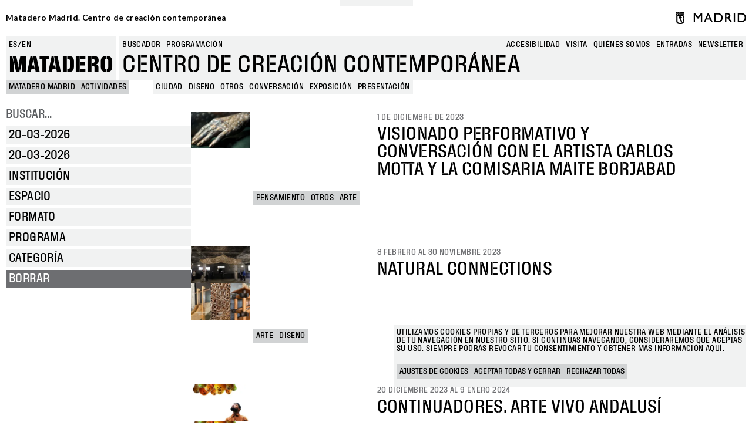

--- FILE ---
content_type: text/html; charset=UTF-8
request_url: https://www.mataderomadrid.org/programacion?f%5B0%5D=category%3A182&f%5B1%5D=category%3A183&f%5B2%5D=category%3A190&f%5B3%5D=format%3A193&f%5B4%5D=format%3A197&f%5B5%5D=format%3A201&df%5Bmin%5D=2023-12-01&df%5Bmax%5D=2023-12-31
body_size: 15709
content:
<!DOCTYPE html>
<html lang="es" dir="ltr" prefix="og: https://ogp.me/ns#">
  <head>
    <meta charset="utf-8" />
<script>window.dataLayer = window.dataLayer || []; window.dataLayer.push({"":"Matadero Madrid","userUid":0});</script>
<script>localStorage.removeItem("popup_show");</script>
<link rel="canonical" href="https://www.mataderomadrid.org/programacion" />
<meta property="og:type" content="website" />
<meta name="Generator" content="Drupal 10 (https://www.drupal.org)" />
<meta name="MobileOptimized" content="width" />
<meta name="HandheldFriendly" content="true" />
<meta name="viewport" content="width=device-width, initial-scale=1, shrink-to-fit=no" />
<meta name="robots" content="noindex, nofollow" />
<meta http-equiv="x-ua-compatible" content="ie=edge" />
<link rel="icon" href="/themes/custom/new_matadero/favicon.ico" type="image/vnd.microsoft.icon" />
<script src="/sites/default/files/eu_cookie_compliance/eu_cookie_compliance.script.js?t5wy3o" defer></script>

    <title>Programación Matadero | Matadero Madrid</title>
    <link rel="stylesheet" media="all" href="/core/misc/components/progress.module.css?t5wy3o" />
<link rel="stylesheet" media="all" href="/core/misc/components/ajax-progress.module.css?t5wy3o" />
<link rel="stylesheet" media="all" href="/core/modules/system/css/components/align.module.css?t5wy3o" />
<link rel="stylesheet" media="all" href="/core/modules/system/css/components/fieldgroup.module.css?t5wy3o" />
<link rel="stylesheet" media="all" href="/core/modules/system/css/components/container-inline.module.css?t5wy3o" />
<link rel="stylesheet" media="all" href="/core/modules/system/css/components/clearfix.module.css?t5wy3o" />
<link rel="stylesheet" media="all" href="/core/modules/system/css/components/details.module.css?t5wy3o" />
<link rel="stylesheet" media="all" href="/core/modules/system/css/components/hidden.module.css?t5wy3o" />
<link rel="stylesheet" media="all" href="/core/modules/system/css/components/item-list.module.css?t5wy3o" />
<link rel="stylesheet" media="all" href="/core/modules/system/css/components/js.module.css?t5wy3o" />
<link rel="stylesheet" media="all" href="/core/modules/system/css/components/nowrap.module.css?t5wy3o" />
<link rel="stylesheet" media="all" href="/core/modules/system/css/components/position-container.module.css?t5wy3o" />
<link rel="stylesheet" media="all" href="/core/modules/system/css/components/reset-appearance.module.css?t5wy3o" />
<link rel="stylesheet" media="all" href="/core/modules/system/css/components/resize.module.css?t5wy3o" />
<link rel="stylesheet" media="all" href="/core/modules/system/css/components/system-status-counter.css?t5wy3o" />
<link rel="stylesheet" media="all" href="/core/modules/system/css/components/system-status-report-counters.css?t5wy3o" />
<link rel="stylesheet" media="all" href="/core/modules/system/css/components/system-status-report-general-info.css?t5wy3o" />
<link rel="stylesheet" media="all" href="/core/modules/system/css/components/tablesort.module.css?t5wy3o" />
<link rel="stylesheet" media="all" href="/modules/contrib/blazy/css/blazy.css?t5wy3o" />
<link rel="stylesheet" media="all" href="/modules/contrib/blazy/css/components/blazy.loading.css?t5wy3o" />
<link rel="stylesheet" media="all" href="/core/../themes/contrib/bootstrap_barrio/components/menu/menu.css?t5wy3o" />
<link rel="stylesheet" media="all" href="/core/../themes/contrib/bootstrap_barrio/components/menu_main/menu_main.css?t5wy3o" />
<link rel="stylesheet" media="all" href="/modules/contrib/datetime_flatpickr/css/datetime-flatpickr.css?t5wy3o" />
<link rel="stylesheet" media="all" href="/core/modules/views/css/views.module.css?t5wy3o" />
<link rel="stylesheet" media="all" href="/modules/contrib/eu_cookie_compliance/css/eu_cookie_compliance.bare.css?t5wy3o" />
<link rel="stylesheet" media="all" href="/modules/contrib/better_exposed_filters/css/better_exposed_filters.css?t5wy3o" />
<link rel="stylesheet" media="all" href="https://cdnjs.cloudflare.com/ajax/libs/flatpickr/4.6.11/flatpickr.min.css" />
<link rel="stylesheet" media="all" href="/modules/custom/mdcommon/modules/md_accesibility/css/accesibility.css?t5wy3o" />
<link rel="stylesheet" media="all" href="/modules/contrib/social_media_links/css/social_media_links.theme.css?t5wy3o" />
<link rel="stylesheet" media="all" href="/themes/contrib/bootstrap_barrio/css/components/node.css?t5wy3o" />
<link rel="stylesheet" media="all" href="/themes/contrib/bootstrap_barrio/css/components/form.css?t5wy3o" />
<link rel="stylesheet" media="all" href="/themes/contrib/bootstrap_barrio/css/colors/messages/messages-light.css?t5wy3o" />
<link rel="stylesheet" media="all" href="/themes/custom/new_matadero/css/style.css?t5wy3o" />
<link rel="stylesheet" media="all" href="//fonts.googleapis.com/css2?family=Lato:wght@700&amp;display=swap" />
<link rel="stylesheet" media="all" href="/themes/custom/new_matadero/css/theme/node/activity/node.activity.card-programming.css?t5wy3o" />
<link rel="stylesheet" media="all" href="/themes/custom/new_matadero/css/theme/node/activity_group/node.activity_group.card-programming.css?t5wy3o" />
<link rel="stylesheet" media="all" href="/themes/custom/new_matadero/css/theme/views/schedule/view.schedule.css?t5wy3o" />

    <script type="application/json" data-drupal-selector="drupal-settings-json">{"path":{"baseUrl":"\/","pathPrefix":"","currentPath":"programacion","currentPathIsAdmin":false,"isFront":false,"currentLanguage":"es","currentQuery":{"df":{"min":"2023-12-01","max":"2023-12-31"},"f":["category:182","category:183","category:190","format:193","format:197","format:201"]}},"pluralDelimiter":"\u0003","suppressDeprecationErrors":true,"gtag":{"tagId":"","consentMode":false,"otherIds":[],"events":[],"additionalConfigInfo":[]},"ajaxPageState":{"libraries":"[base64]","theme":"new_matadero","theme_token":null},"ajaxTrustedUrl":{"\/programacion":true,"\/buscar":true},"gtm":{"tagId":null,"settings":{"data_layer":"dataLayer","include_classes":true,"allowlist_classes":["google","nonGooglePixels","nonGoogleScripts","nonGoogleIframes"],"blocklist_classes":["customScripts","customPixels"],"include_environment":false,"environment_id":"","environment_token":""},"tagIds":["GTM-5TSV6J9"]},"dataLayer":{"defaultLang":"es","languages":{"es":{"id":"es","name":"Espa\u00f1ol","direction":"ltr","weight":0},"en":{"id":"en","name":"English","direction":"ltr","weight":1}}},"eu_cookie_compliance":{"cookie_policy_version":"1.0.0","popup_enabled":true,"popup_agreed_enabled":false,"popup_hide_agreed":false,"popup_clicking_confirmation":false,"popup_scrolling_confirmation":false,"popup_html_info":"\u003Cbutton type=\u0022button\u0022 class=\u0022eu-cookie-withdraw-tab\u0022\u003EGestionar cookies\u003C\/button\u003E\n\n\n\u003Cdiv role=\u0022alertdialog\u0022 aria-labelledby=\u0022popup-text\u0022  class=\u0022eu-cookie-compliance-banner eu-cookie-compliance-banner-info eu-cookie-compliance-banner--categories\u0022\u003E\n  \u003Cdiv class=\u0022popup-content info eu-cookie-compliance-content\u0022\u003E\n    \u003Cdiv id=\u0022popup-title\u0022 class=\u0022eu-cookie-compliance-title\u0022\u003E\n    \u003C\/div\u003E\n    \u003Cdiv id=\u0022popup-text\u0022 class=\u0022eu-cookie-compliance-message\u0022\u003E\n      \u003Cp\u003EUtilizamos cookies propias y de terceros para mejorar nuestra web mediante el an\u00e1lisis de tu navegaci\u00f3n en nuestro sitio. Si contin\u00faas navegando, consideraremos que aceptas su uso. Siempre podr\u00e1s revocar tu consentimiento y obtener m\u00e1s informaci\u00f3n aqu\u00ed.\u003C\/p\u003E\n          \u003C\/div\u003E\n\n                \u003Cdiv id=\u0022eu-cookie-compliance-categories-modal-overlay\u0022 class=\u0022eu-cookie-compliance-categories-modal-overlay\u0022\u003E\n              \u003Cdiv id=\u0022eu-cookie-compliance-categories-dialog\u0022 class=\u0022eu-cookie-compliance-categories-dialog\u0022\u003E\n                  \u003Cdiv id=\u0022eu-cookie-compliance-dialog-close\u0022 class=\u0022eu-cookie-compliance-dialog-close\u0022\u003E\n                      \u003Cspan\u003ECerrar\u003C\/span\u003E\n                      \u003Cimg src=\u0022\/themes\/custom\/new_matadero\/assets\/img\/icon-close.svg\u0022 alt=\u0022close\u0022\u003E\n                  \u003C\/div\u003E\n                  \u003Cdiv id=\u0022eu-cookie-compliance-summary\u0022 class=\u0022eu-cookie-compliance-summary\u0022\u003E\n                      \u003Ch2\u003EAjustes de cookies\u003C\/h2\u003E\n                      \u003Cp\u003ELas cookies son peque\u00f1os elementos de una web que se almacena en el ordenador, m\u00f3vil o tablet del usuario mientras est\u00e1 navegando. Nuestras cookies no guardan datos de car\u00e1cter personal y se utilizan para mejorar y optimizar su visita.\u003C\/p\u003E\n                  \u003C\/div\u003E\n                  \u003Cdiv id=\u0022eu-cookie-compliance-categories\u0022 class=\u0022eu-cookie-compliance-categories\u0022\u003E\n                                                \u003Cdetails class=\u0022eu-cookie-compliance-category\u0022\u003E\n                              \u003Csummary\u003EGeneral\u003C\/summary\u003E\n                              \u003Cdiv class=\u0022flex-container\u0022\u003E\n                                  \u003Cdiv class=\u0022category-checkbox\u0022\u003E\n                                      \u003Cinput type=\u0022checkbox\u0022 name=\u0022cookie-categories\u0022 id=\u0022cookie-category-general\u0022\n                                             value=\u0022general\u0022\n                                               checked                                                disabled  \u003E\n                                      \u003Clabel for=\u0022cookie-category-general\u0022\u003E\u003C\/label\u003E\n                                  \u003C\/div\u003E\n                                                                        \u003Cdiv class=\u0022eu-cookie-compliance-category-description\u0022\u003ECookies propias de sesi\u00f3n como la aceptaci\u00f3n de cookies\u003C\/div\u003E\n                                                                \u003C\/div\u003E\n                          \u003C\/details\u003E\n                                                \u003Cdetails class=\u0022eu-cookie-compliance-category\u0022\u003E\n                              \u003Csummary\u003ESeguimiento\u003C\/summary\u003E\n                              \u003Cdiv class=\u0022flex-container\u0022\u003E\n                                  \u003Cdiv class=\u0022category-checkbox\u0022\u003E\n                                      \u003Cinput type=\u0022checkbox\u0022 name=\u0022cookie-categories\u0022 id=\u0022cookie-category-analytics\u0022\n                                             value=\u0022analytics\u0022\n                                                                                             \u003E\n                                      \u003Clabel for=\u0022cookie-category-analytics\u0022\u003E\u003C\/label\u003E\n                                  \u003C\/div\u003E\n                                                                        \u003Cdiv class=\u0022eu-cookie-compliance-category-description\u0022\u003ECookies de an\u00e1lisis y seguimiento (Google Analytics, Google Tag Manager)\u003C\/div\u003E\n                                                                \u003C\/div\u003E\n                          \u003C\/details\u003E\n                                        \u003C\/div\u003E\n                  \u003Cdiv id=\u0022popup-buttons\u0022 class=\u0022eu-cookie-compliance-buttons eu-cookie-compliance-has-categories\u0022\u003E\n                                                \u003Cbutton type=\u0022button\u0022 class=\u0022eu-cookie-compliance-save-preferences-button\u0022\u003EGuardar ajustes\u003C\/button\u003E\n                                            \u003Cbutton type=\u0022button\u0022 class=\u0022agree-button eu-cookie-compliance-default-button button button--small button--primary\u0022\u003EAceptar todas y cerrar\u003C\/button\u003E\n                  \u003C\/div\u003E\n              \u003C\/div\u003E\n          \u003C\/div\u003E\n      \n    \u003Cdiv id=\u0022popup-buttons\u0022 class=\u0022eu-cookie-compliance-buttons eu-cookie-compliance-has-categories\u0022\u003E\n              \u003Cbutton type=\u0022button\u0022 class=\u0022eu-cookie-compliance-open-dialog\u0022\u003EAjustes de cookies\u003C\/button\u003E\n            \u003Cbutton type=\u0022button\u0022 class=\u0022agree-button eu-cookie-compliance-default-button button button--small button--primary\u0022\u003EAceptar todas y cerrar\u003C\/button\u003E\n              \u003Cbutton type=\u0022button\u0022 class=\u0022eu-cookie-compliance-default-button eu-cookie-compliance-reject-button button button--small\u0022\u003ERechazar todas\u003C\/button\u003E\n                    \u003Cbutton type=\u0022button\u0022 class=\u0022eu-cookie-withdraw-button visually-hidden button button--small\u0022\u003ERevocar consentimiento\u003C\/button\u003E\n          \u003C\/div\u003E\n\n  \u003C\/div\u003E\n\u003C\/div\u003E","use_mobile_message":false,"mobile_popup_html_info":"\u003Cbutton type=\u0022button\u0022 class=\u0022eu-cookie-withdraw-tab\u0022\u003EGestionar cookies\u003C\/button\u003E\n\n\n\u003Cdiv role=\u0022alertdialog\u0022 aria-labelledby=\u0022popup-text\u0022  class=\u0022eu-cookie-compliance-banner eu-cookie-compliance-banner-info eu-cookie-compliance-banner--categories\u0022\u003E\n  \u003Cdiv class=\u0022popup-content info eu-cookie-compliance-content\u0022\u003E\n    \u003Cdiv id=\u0022popup-title\u0022 class=\u0022eu-cookie-compliance-title\u0022\u003E\n    \u003C\/div\u003E\n    \u003Cdiv id=\u0022popup-text\u0022 class=\u0022eu-cookie-compliance-message\u0022\u003E\n      \n          \u003C\/div\u003E\n\n                \u003Cdiv id=\u0022eu-cookie-compliance-categories-modal-overlay\u0022 class=\u0022eu-cookie-compliance-categories-modal-overlay\u0022\u003E\n              \u003Cdiv id=\u0022eu-cookie-compliance-categories-dialog\u0022 class=\u0022eu-cookie-compliance-categories-dialog\u0022\u003E\n                  \u003Cdiv id=\u0022eu-cookie-compliance-dialog-close\u0022 class=\u0022eu-cookie-compliance-dialog-close\u0022\u003E\n                      \u003Cspan\u003ECerrar\u003C\/span\u003E\n                      \u003Cimg src=\u0022\/themes\/custom\/new_matadero\/assets\/img\/icon-close.svg\u0022 alt=\u0022close\u0022\u003E\n                  \u003C\/div\u003E\n                  \u003Cdiv id=\u0022eu-cookie-compliance-summary\u0022 class=\u0022eu-cookie-compliance-summary\u0022\u003E\n                      \u003Ch2\u003EAjustes de cookies\u003C\/h2\u003E\n                      \u003Cp\u003ELas cookies son peque\u00f1os elementos de una web que se almacena en el ordenador, m\u00f3vil o tablet del usuario mientras est\u00e1 navegando. Nuestras cookies no guardan datos de car\u00e1cter personal y se utilizan para mejorar y optimizar su visita.\u003C\/p\u003E\n                  \u003C\/div\u003E\n                  \u003Cdiv id=\u0022eu-cookie-compliance-categories\u0022 class=\u0022eu-cookie-compliance-categories\u0022\u003E\n                                                \u003Cdetails class=\u0022eu-cookie-compliance-category\u0022\u003E\n                              \u003Csummary\u003EGeneral\u003C\/summary\u003E\n                              \u003Cdiv class=\u0022flex-container\u0022\u003E\n                                  \u003Cdiv class=\u0022category-checkbox\u0022\u003E\n                                      \u003Cinput type=\u0022checkbox\u0022 name=\u0022cookie-categories\u0022 id=\u0022cookie-category-general\u0022\n                                             value=\u0022general\u0022\n                                               checked                                                disabled  \u003E\n                                      \u003Clabel for=\u0022cookie-category-general\u0022\u003E\u003C\/label\u003E\n                                  \u003C\/div\u003E\n                                                                        \u003Cdiv class=\u0022eu-cookie-compliance-category-description\u0022\u003ECookies propias de sesi\u00f3n como la aceptaci\u00f3n de cookies\u003C\/div\u003E\n                                                                \u003C\/div\u003E\n                          \u003C\/details\u003E\n                                                \u003Cdetails class=\u0022eu-cookie-compliance-category\u0022\u003E\n                              \u003Csummary\u003ESeguimiento\u003C\/summary\u003E\n                              \u003Cdiv class=\u0022flex-container\u0022\u003E\n                                  \u003Cdiv class=\u0022category-checkbox\u0022\u003E\n                                      \u003Cinput type=\u0022checkbox\u0022 name=\u0022cookie-categories\u0022 id=\u0022cookie-category-analytics\u0022\n                                             value=\u0022analytics\u0022\n                                                                                             \u003E\n                                      \u003Clabel for=\u0022cookie-category-analytics\u0022\u003E\u003C\/label\u003E\n                                  \u003C\/div\u003E\n                                                                        \u003Cdiv class=\u0022eu-cookie-compliance-category-description\u0022\u003ECookies de an\u00e1lisis y seguimiento (Google Analytics, Google Tag Manager)\u003C\/div\u003E\n                                                                \u003C\/div\u003E\n                          \u003C\/details\u003E\n                                        \u003C\/div\u003E\n                  \u003Cdiv id=\u0022popup-buttons\u0022 class=\u0022eu-cookie-compliance-buttons eu-cookie-compliance-has-categories\u0022\u003E\n                                                \u003Cbutton type=\u0022button\u0022 class=\u0022eu-cookie-compliance-save-preferences-button\u0022\u003EGuardar ajustes\u003C\/button\u003E\n                                            \u003Cbutton type=\u0022button\u0022 class=\u0022agree-button eu-cookie-compliance-default-button button button--small button--primary\u0022\u003EAceptar todas y cerrar\u003C\/button\u003E\n                  \u003C\/div\u003E\n              \u003C\/div\u003E\n          \u003C\/div\u003E\n      \n    \u003Cdiv id=\u0022popup-buttons\u0022 class=\u0022eu-cookie-compliance-buttons eu-cookie-compliance-has-categories\u0022\u003E\n              \u003Cbutton type=\u0022button\u0022 class=\u0022eu-cookie-compliance-open-dialog\u0022\u003EAjustes de cookies\u003C\/button\u003E\n            \u003Cbutton type=\u0022button\u0022 class=\u0022agree-button eu-cookie-compliance-default-button button button--small button--primary\u0022\u003EAceptar todas y cerrar\u003C\/button\u003E\n              \u003Cbutton type=\u0022button\u0022 class=\u0022eu-cookie-compliance-default-button eu-cookie-compliance-reject-button button button--small\u0022\u003ERechazar todas\u003C\/button\u003E\n                    \u003Cbutton type=\u0022button\u0022 class=\u0022eu-cookie-withdraw-button visually-hidden button button--small\u0022\u003ERevocar consentimiento\u003C\/button\u003E\n          \u003C\/div\u003E\n\n  \u003C\/div\u003E\n\u003C\/div\u003E","mobile_breakpoint":768,"popup_html_agreed":false,"popup_use_bare_css":true,"popup_height":"auto","popup_width":"100%","popup_delay":0,"popup_link":"\/politica-de-cookies","popup_link_new_window":true,"popup_position":false,"fixed_top_position":true,"popup_language":"es","store_consent":false,"better_support_for_screen_readers":false,"cookie_name":"cookie-agreed2","reload_page":false,"domain":"","domain_all_sites":false,"popup_eu_only":false,"popup_eu_only_js":false,"cookie_lifetime":100,"cookie_session":0,"set_cookie_session_zero_on_disagree":1,"disagree_do_not_show_popup":false,"method":"categories","automatic_cookies_removal":true,"allowed_cookies":"","withdraw_markup":"\u003Cbutton type=\u0022button\u0022 class=\u0022eu-cookie-withdraw-tab\u0022\u003EGestionar cookies\u003C\/button\u003E\n\u003Cdiv aria-labelledby=\u0022popup-text\u0022 class=\u0022eu-cookie-withdraw-banner\u0022\u003E\n  \u003Cdiv class=\u0022popup-content info eu-cookie-compliance-content\u0022\u003E\n    \u003Cdiv id=\u0022popup-text\u0022 class=\u0022eu-cookie-compliance-message\u0022 role=\u0022document\u0022\u003E\n      \u003Ch2\u003EWe use cookies on this site to enhance your user experience\u003C\/h2\u003E\u003Cp\u003EYou have given your consent for us to set cookies.\u003C\/p\u003E\n    \u003C\/div\u003E\n    \u003Cdiv id=\u0022popup-buttons\u0022 class=\u0022eu-cookie-compliance-buttons\u0022\u003E\n      \u003Cbutton type=\u0022button\u0022 class=\u0022eu-cookie-withdraw-button  button button--small button--primary\u0022\u003ERevocar consentimiento\u003C\/button\u003E\n    \u003C\/div\u003E\n  \u003C\/div\u003E\n\u003C\/div\u003E","withdraw_enabled":true,"reload_options":0,"reload_routes_list":"","withdraw_button_on_info_popup":true,"cookie_categories":["general","analytics"],"cookie_categories_details":{"general":{"uuid":"141fffe9-9f91-48da-9725-e82a52c5be06","langcode":"es","status":true,"dependencies":[],"id":"general","label":"General","description":"Cookies propias de sesi\u00f3n como la aceptaci\u00f3n de cookies","checkbox_default_state":"required","weight":-9},"analytics":{"uuid":"3f2eba85-9aad-4fce-b35f-29f2875a3111","langcode":"es","status":true,"dependencies":[],"id":"analytics","label":"Seguimiento","description":"Cookies de an\u00e1lisis y seguimiento (Google Analytics, Google Tag Manager)","checkbox_default_state":"unchecked","weight":-8}},"enable_save_preferences_button":true,"cookie_value_disagreed":"0","cookie_value_agreed_show_thank_you":"1","cookie_value_agreed":"2","containing_element":"body","settings_tab_enabled":false,"olivero_primary_button_classes":" button button--small button--primary","olivero_secondary_button_classes":" button button--small","close_button_action":"close_banner","open_by_default":true,"modules_allow_popup":true,"hide_the_banner":false,"geoip_match":true,"unverified_scripts":["\/sites\/default\/files\/google_tag\/matadero_madrid\/google_tag.script.js","\/sites\/default\/files\/google_tag\/matadero_madrid\/google_tag.data_layer.js"]},"datetimeFlatPickr":{"df[max]":{"settings":{"minTime":"0:0","dateFormat":"d-m-Y","minuteIncrement":5,"position":"auto","disabledWeekDays":[],"locale":"es"}},"df[min]":{"settings":{"minTime":"0:0","dateFormat":"d-m-Y","minuteIncrement":5,"position":"auto","disabledWeekDays":[],"locale":"es"}}},"field_group":{"html_element":{"mode":"card_programming","context":"view","settings":{"classes":"field-group-image","show_empty_fields":false,"id":"","element":"div","show_label":false,"label_element":"h3","label_element_classes":"","attributes":"","effect":"none","speed":"fast"}},"link":{"mode":"card_programming","context":"view","settings":{"classes":"","show_empty_fields":false,"id":"","target":"entity","custom_uri":"","target_attribute":"default"}}},"blazy":{"loadInvisible":false,"offset":100,"saveViewportOffsetDelay":50,"validateDelay":25,"loader":true,"unblazy":false,"visibleClass":false},"blazyIo":{"disconnect":false,"rootMargin":"0px","threshold":[0,0.25,0.5,0.75,1]},"facets_views_ajax":{"facets_summary_ajax":{"facets_summary_id":"summary","view_id":"schedule","current_display_id":"page_1","ajax_path":"\/views\/ajax"}},"ajax":[],"user":{"uid":0,"permissionsHash":"9b1f68c242cae8cb1e11c86928344c1533ea3930ccb4d981a6f736e96b5e18eb"}}</script>
<script src="/core/misc/drupalSettingsLoader.js?v=10.4.5"></script>
<script src="/modules/contrib/google_tag/js/gtag.js?t5wy3o"></script>
<script src="/modules/contrib/google_tag/js/gtm.js?t5wy3o"></script>

  </head>
  <body class="layout-one-sidebar layout-sidebar-first page-view-schedule path-programacion">
    <a href="#main-content" class="visually-hidden-focusable">
      Pasar al contenido principal
    </a>
    <noscript><iframe src="https://www.googletagmanager.com/ns.html?id=GTM-5TSV6J9"
                  height="0" width="0" style="display:none;visibility:hidden"></iframe></noscript>

      <div class="dialog-off-canvas-main-canvas" data-off-canvas-main-canvas>
    
<div id="page-wrapper">
  <div id="page">
            <section class="row region region-top-header">
    <div id="block-new-matadero-town-hall-header" data-block-plugin-id="md_town_hall_header_block" class="block block-mdcommon block-md-town-hall-header-block">
  
    
      <div class="content">
      <div class="web-name"><a href="/">Matadero Madrid. Centro de creación contemporánea</a></div>
<div class="logo"><a href="https://www.mataderomadrid.org/" class="ayto-logo" title="Ayuntamiento de Madrid" target="_blank"><img class="img-logo-madrid" src="/themes/custom/new_matadero/img/logo.png" alt="Madrid logo" />
</a></div>

    </div>
  </div>

  </section>

        <header id="header" class="header" role="banner" aria-label="Cabecera de sitio">
              <div class="content-wrapper">
            <section class="row region region-header-left">
    <div class="language-switcher-language-url block block-language block-language-blocklanguage-interface" id="block-new-matadero-language-switcher" role="navigation" data-block-plugin-id="language_block:language_interface">
  
    
      <div class="content">
      

  <nav class="links nav links-inline"><span hreflang="es" data-drupal-link-query="{&quot;df&quot;:{&quot;min&quot;:&quot;2023-12-01&quot;,&quot;max&quot;:&quot;2023-12-31&quot;},&quot;f&quot;:[&quot;category:182&quot;,&quot;category:183&quot;,&quot;category:190&quot;,&quot;format:193&quot;,&quot;format:197&quot;,&quot;format:201&quot;]}" data-drupal-link-system-path="programacion" class="es nav-link is-active" aria-current="page"><a href="/programacion?df%5Bmin%5D=2023-12-01&amp;df%5Bmax%5D=2023-12-31&amp;f%5B0%5D=category%3A182&amp;f%5B1%5D=category%3A183&amp;f%5B2%5D=category%3A190&amp;f%5B3%5D=format%3A193&amp;f%5B4%5D=format%3A197&amp;f%5B5%5D=format%3A201" class="language-link is-active" hreflang="es" data-drupal-link-query="{&quot;df&quot;:{&quot;min&quot;:&quot;2023-12-01&quot;,&quot;max&quot;:&quot;2023-12-31&quot;},&quot;f&quot;:[&quot;category:182&quot;,&quot;category:183&quot;,&quot;category:190&quot;,&quot;format:193&quot;,&quot;format:197&quot;,&quot;format:201&quot;]}" data-drupal-link-system-path="programacion" aria-current="page">es</a></span><span hreflang="en" data-drupal-link-query="{&quot;df&quot;:{&quot;min&quot;:&quot;2023-12-01&quot;,&quot;max&quot;:&quot;2023-12-31&quot;},&quot;f&quot;:[&quot;category:182&quot;,&quot;category:183&quot;,&quot;category:190&quot;,&quot;format:193&quot;,&quot;format:197&quot;,&quot;format:201&quot;]}" data-drupal-link-system-path="programacion" class="en nav-link"><a href="/en/schedule?df%5Bmin%5D=2023-12-01&amp;df%5Bmax%5D=2023-12-31&amp;f%5B0%5D=category%3A182&amp;f%5B1%5D=category%3A183&amp;f%5B2%5D=category%3A190&amp;f%5B3%5D=format%3A193&amp;f%5B4%5D=format%3A197&amp;f%5B5%5D=format%3A201" class="language-link" hreflang="en" data-drupal-link-query="{&quot;df&quot;:{&quot;min&quot;:&quot;2023-12-01&quot;,&quot;max&quot;:&quot;2023-12-31&quot;},&quot;f&quot;:[&quot;category:182&quot;,&quot;category:183&quot;,&quot;category:190&quot;,&quot;format:193&quot;,&quot;format:197&quot;,&quot;format:201&quot;]}" data-drupal-link-system-path="programacion">en</a></span></nav>

    </div>
  </div>
<div id="block-new-matadero-site-name" data-block-plugin-id="custom_markup" class="block block-custom-markup-block block-custom-markup">
  
    
      <div class="content">
      <p><a href=/>Matadero</a></p>

    </div>
  </div>

  </section>

            <section class="row region region-header-right">
    <div class="views-exposed-form bef-exposed-form block block-views block-views-exposed-filter-blockgeneral-search-page-1" data-drupal-selector="views-exposed-form-general-search-page-1" id="block-new-matadero-search-input" data-block-plugin-id="views_exposed_filter_block:general_search-page_1">
  
    
      <div class="content">
      
<form action="/buscar" method="get" id="views-exposed-form-general-search-page-1" accept-charset="UTF-8">
  <div class="d-flex flex-wrap">
  





  <div class="js-form-item js-form-type-textfield form-type-textfield js-form-item-t form-item-t mb-3">
          <label for="edit-t--3">Buscar</label>
                    <input data-drupal-selector="edit-t" type="text" id="edit-t--3" name="t" value="" size="30" maxlength="128" placeholder="ESCRIBE AQUÍ" class="form-control" />

                      </div>
<div data-drupal-selector="edit-actions" class="form-actions js-form-wrapper form-wrapper mb-3" id="edit-actions--3"><button data-drupal-selector="edit-submit-general-search" type="submit" id="edit-submit-general-search" value="Apply" class="button js-form-submit form-submit btn btn-primary">Apply</button>
</div>

</div>

</form>

    </div>
  </div>
<nav role="navigation"  aria-label="Busqueda" aria-labelledby="block-new-matadero-search-menu-menu" id="block-new-matadero-search-menu" data-block-plugin-id="system_menu_block:search" class="block block-menu navigation menu--search">
        
                  <ul class="clearfix nav" data-component-id="bootstrap_barrio:menu">
                    <li class="nav-item">
                <span class="nav-link nav-link-">Buscador</span>
              </li>
                <li class="nav-item active">
                <a href="/programacion" class="nav-link active nav-link--programacion" data-drupal-link-system-path="programacion">Programación</a>
              </li>
        </ul>
  



  </nav>
<nav role="navigation"  aria-label="Navegación principal" aria-labelledby="block-new-matadero-menu-main-menu" id="block-new-matadero-menu-main" data-block-plugin-id="system_menu_block:main" class="block block-menu navigation menu--main">
        
              <ul class="clearfix nav navbar-nav" data-component-id="bootstrap_barrio:menu_main">
                    <li class="nav-item">
                          <a href="/accesibilidad" class="nav-link nav-link--accesibilidad" data-drupal-link-system-path="node/40233">Accesibilidad</a>
              </li>
                <li class="nav-item">
                          <a href="/visita" class="nav-link nav-link--visita" data-drupal-link-system-path="node/40225">Visita</a>
              </li>
                <li class="nav-item">
                          <a href="/quienes-somos" class="nav-link nav-link--quienes-somos" data-drupal-link-system-path="node/40223">Quiénes somos</a>
              </li>
                <li class="nav-item">
                          <a href="https://tienda.madrid-destino.com" target="_blank" class="nav-link nav-link-https--tiendamadrid-destinocom">entradas</a>
              </li>
                <li class="nav-item">
                          <a href="https://md-matadero.app.teenvio.com/form/md_matadero/1/" target="_blank" class="nav-link nav-link-https--md-mataderoappteenviocom-form-md-matadero-1-">newsletter</a>
              </li>
        </ul>
  



  </nav>
<div id="block-new-matadero-site-branding" data-block-plugin-id="custom_markup" class="block block-custom-markup-block block-custom-markup">
  
    
      <div class="content">
      <p>Centro de creación contemporánea</p>

    </div>
  </div>

  </section>

        </div>
          <section class="row region region-header-bottom">
    <div id="block-new-matadero-breadcrumbs-schedule" data-block-plugin-id="system_breadcrumb_block" class="block block-system block-system-breadcrumb-block">
  
    
      <div class="content">
      <nav role="navigation" aria-label="breadcrumb" style="">
  <ol class="breadcrumb">
                            <li class="breadcrumb-item">
            <a href="/">MATADERO MADRID</a>
          </li>
                                          <li class="breadcrumb-item">
            <a href="/programacion">Actividades</a>
          </li>
                                                                                </ol>

                                                                                                                
      <ol class="breadcrumb breadcrumb--facets">
              <li class="breadcrumb-item active">
                      <span>Ciudad</span>
                  </li>
              <li class="breadcrumb-item active">
                      <span>Diseño</span>
                  </li>
              <li class="breadcrumb-item active">
                      <span>Otros</span>
                  </li>
              <li class="breadcrumb-item active">
                      <span>Conversación</span>
                  </li>
              <li class="breadcrumb-item active">
                      <span>Exposición</span>
                  </li>
              <li class="breadcrumb-item active">
                      <span>Presentación</span>
                  </li>
          </ol>
  </nav>

    </div>
  </div>
<div data-drupal-messages-fallback class="hidden"></div>

  </section>

          </header>
    <header id="mobile-header" class="mobile-header" role="banner" aria-label="Cabecera de sitio">
        <section class="row region region-header-mobile-visible">
    <div id="block-new-matadero-site-name-mobile" data-block-plugin-id="custom_markup" class="block block-custom-markup-block block-custom-markup">
  
    
      <div class="content">
      <p><a href="/">Matadero</a></p>

    </div>
  </div>
<div id="block-new-matadero-menu-trigger" data-block-plugin-id="custom_markup" class="block block-custom-markup-block block-custom-markup">
  
    
      <div class="content">
      <p>MENU</p>

    </div>
  </div>
<div id="block-new-matadero-breadcrumbs-mobile" data-block-plugin-id="system_breadcrumb_block" class="block block-system block-system-breadcrumb-block">
  
    
      <div class="content">
      <nav role="navigation" aria-label="breadcrumb" style="">
  <ol class="breadcrumb">
                            <li class="breadcrumb-item">
            <a href="/">MATADERO MADRID</a>
          </li>
                                          <li class="breadcrumb-item">
            <a href="/programacion">Actividades</a>
          </li>
                                                                                </ol>

                                                                                                                
      <ol class="breadcrumb breadcrumb--facets">
              <li class="breadcrumb-item active">
                      <span>Ciudad</span>
                  </li>
              <li class="breadcrumb-item active">
                      <span>Diseño</span>
                  </li>
              <li class="breadcrumb-item active">
                      <span>Otros</span>
                  </li>
              <li class="breadcrumb-item active">
                      <span>Conversación</span>
                  </li>
              <li class="breadcrumb-item active">
                      <span>Exposición</span>
                  </li>
              <li class="breadcrumb-item active">
                      <span>Presentación</span>
                  </li>
          </ol>
  </nav>

    </div>
  </div>

  </section>

        <section class="row region region-header-mobile">
    <div class="views-exposed-form bef-exposed-form block block-views block-views-exposed-filter-blockgeneral-search-page-1" data-drupal-selector="views-exposed-form-general-search-page-1" id="block-new-matadero-search-input-mobile" data-block-plugin-id="views_exposed_filter_block:general_search-page_1">
  
    
      <div class="content">
      
<form action="/buscar" method="get" id="views-exposed-form-general-search-page-1" accept-charset="UTF-8">
  <div class="d-flex flex-wrap">
  





  <div class="js-form-item js-form-type-textfield form-type-textfield js-form-item-t form-item-t mb-3">
          <label for="edit-t--4">Buscar</label>
                    <input data-drupal-selector="edit-t" type="text" id="edit-t--4" name="t" value="" size="30" maxlength="128" placeholder="ESCRIBE AQUÍ" class="form-control" />

                      </div>
<div data-drupal-selector="edit-actions" class="form-actions js-form-wrapper form-wrapper mb-3" id="edit-actions--4"><button data-drupal-selector="edit-submit-general-search-2" type="submit" id="edit-submit-general-search--2" value="Apply" class="button js-form-submit form-submit btn btn-primary">Apply</button>
</div>

</div>

</form>

    </div>
  </div>
<div class="language-switcher-language-url block block-language block-language-blocklanguage-interface" id="block-new-matadero-language-switcher-mobile" role="navigation" data-block-plugin-id="language_block:language_interface">
  
    
      <div class="content">
      

  <nav class="links nav links-inline"><span hreflang="es" data-drupal-link-query="{&quot;df&quot;:{&quot;min&quot;:&quot;2023-12-01&quot;,&quot;max&quot;:&quot;2023-12-31&quot;},&quot;f&quot;:[&quot;category:182&quot;,&quot;category:183&quot;,&quot;category:190&quot;,&quot;format:193&quot;,&quot;format:197&quot;,&quot;format:201&quot;]}" data-drupal-link-system-path="programacion" class="es nav-link is-active" aria-current="page"><a href="/programacion?df%5Bmin%5D=2023-12-01&amp;df%5Bmax%5D=2023-12-31&amp;f%5B0%5D=category%3A182&amp;f%5B1%5D=category%3A183&amp;f%5B2%5D=category%3A190&amp;f%5B3%5D=format%3A193&amp;f%5B4%5D=format%3A197&amp;f%5B5%5D=format%3A201" class="language-link is-active" hreflang="es" data-drupal-link-query="{&quot;df&quot;:{&quot;min&quot;:&quot;2023-12-01&quot;,&quot;max&quot;:&quot;2023-12-31&quot;},&quot;f&quot;:[&quot;category:182&quot;,&quot;category:183&quot;,&quot;category:190&quot;,&quot;format:193&quot;,&quot;format:197&quot;,&quot;format:201&quot;]}" data-drupal-link-system-path="programacion" aria-current="page">es</a></span><span hreflang="en" data-drupal-link-query="{&quot;df&quot;:{&quot;min&quot;:&quot;2023-12-01&quot;,&quot;max&quot;:&quot;2023-12-31&quot;},&quot;f&quot;:[&quot;category:182&quot;,&quot;category:183&quot;,&quot;category:190&quot;,&quot;format:193&quot;,&quot;format:197&quot;,&quot;format:201&quot;]}" data-drupal-link-system-path="programacion" class="en nav-link"><a href="/en/schedule?df%5Bmin%5D=2023-12-01&amp;df%5Bmax%5D=2023-12-31&amp;f%5B0%5D=category%3A182&amp;f%5B1%5D=category%3A183&amp;f%5B2%5D=category%3A190&amp;f%5B3%5D=format%3A193&amp;f%5B4%5D=format%3A197&amp;f%5B5%5D=format%3A201" class="language-link" hreflang="en" data-drupal-link-query="{&quot;df&quot;:{&quot;min&quot;:&quot;2023-12-01&quot;,&quot;max&quot;:&quot;2023-12-31&quot;},&quot;f&quot;:[&quot;category:182&quot;,&quot;category:183&quot;,&quot;category:190&quot;,&quot;format:193&quot;,&quot;format:197&quot;,&quot;format:201&quot;]}" data-drupal-link-system-path="programacion">en</a></span></nav>

    </div>
  </div>
<div id="block-new-matadero-menu-main-mobile" data-block-plugin-id="system_menu_block:main" class="block block-system block-system-menu-blockmain">
  
    
      <div class="content">
      
              <ul class="clearfix nav navbar-nav" data-component-id="bootstrap_barrio:menu_main">
                    <li class="nav-item">
                          <a href="/accesibilidad" class="nav-link nav-link--accesibilidad" data-drupal-link-system-path="node/40233">Accesibilidad</a>
              </li>
                <li class="nav-item">
                          <a href="/visita" class="nav-link nav-link--visita" data-drupal-link-system-path="node/40225">Visita</a>
              </li>
                <li class="nav-item">
                          <a href="/quienes-somos" class="nav-link nav-link--quienes-somos" data-drupal-link-system-path="node/40223">Quiénes somos</a>
              </li>
                <li class="nav-item">
                          <a href="https://tienda.madrid-destino.com" target="_blank" class="nav-link nav-link-https--tiendamadrid-destinocom">entradas</a>
              </li>
                <li class="nav-item">
                          <a href="https://md-matadero.app.teenvio.com/form/md_matadero/1/" target="_blank" class="nav-link nav-link-https--md-mataderoappteenviocom-form-md-matadero-1-">newsletter</a>
              </li>
        </ul>
  



    </div>
  </div>
<nav role="navigation"  aria-label="Busqueda" aria-labelledby="block-new-matadero-search-menu-mobile-menu" id="block-new-matadero-search-menu-mobile" data-block-plugin-id="system_menu_block:search" class="block block-menu navigation menu--search">
        
                  <ul class="clearfix nav" data-component-id="bootstrap_barrio:menu">
                    <li class="nav-item">
                <span class="nav-link nav-link-">Buscador</span>
              </li>
                <li class="nav-item active">
                <a href="/programacion" class="nav-link active nav-link--programacion" data-drupal-link-system-path="programacion">Programación</a>
              </li>
        </ul>
  



  </nav>
<nav role="navigation"  aria-label="Residencias" aria-labelledby="block-new-matadero-residences-mobile-menu" id="block-new-matadero-residences-mobile" data-block-plugin-id="system_menu_block:residences" class="block block-menu navigation menu--residences">
        
                  <ul class="clearfix nav" data-component-id="bootstrap_barrio:menu">
                    <li class="nav-item">
                <a href="/residencias" class="nav-link nav-link--residencias" data-drupal-link-system-path="residencias">Artistas en residencia</a>
              </li>
                <li class="nav-item">
                <a href="/convocatorias" class="nav-link nav-link--convocatorias" data-drupal-link-system-path="convocatorias">Convocatorias</a>
              </li>
        </ul>
  



  </nav>
<nav role="navigation"  aria-label="Afiliados" aria-labelledby="block-new-matadero-menu-affiliates-mobile-menu" id="block-new-matadero-menu-affiliates-mobile" data-block-plugin-id="system_menu_block:affiliates" class="block block-menu navigation menu--affiliates">
        
                  <ul class="clearfix nav" data-component-id="bootstrap_barrio:menu">
                    <li class="nav-item">
                <a href="/programas/centro-de-residencias-artisticas" class="nav-link nav-link--programas-centro-de-residencias-artisticas" data-drupal-link-system-path="node/25932">Centro de Residencias</a>
              </li>
                <li class="nav-item">
                <a href="https://www.cinetecamadrid.com/" target="_blank" class="nav-link nav-link-https--wwwcinetecamadridcom-">Cineteca Madrid</a>
              </li>
                <li class="nav-item">
                <a href="https://www.intermediae.es/" target="_blank" class="nav-link nav-link-https--wwwintermediaees-">Intermediae</a>
              </li>
                <li class="nav-item">
                <a href="https://www.centrodanzamatadero.es/" target="_blank" class="nav-link nav-link-https--wwwcentrodanzamataderoes-">Centro Danza Matadero</a>
              </li>
                <li class="nav-item">
                <a href="https://www.medialab-matadero.es/" target="_blank" class="nav-link nav-link-https--wwwmedialab-mataderoes-">Medialab</a>
              </li>
                <li class="nav-item">
                <a href="https://www.nave10matadero.es/" target="_blank" class="nav-link nav-link-https--wwwnave10mataderoes-">Nave 10</a>
              </li>
        </ul>
  



  </nav>
<nav role="navigation"  aria-label="Noticias" aria-labelledby="block-new-matadero-menu-news-mobile-menu" id="block-new-matadero-menu-news-mobile" data-block-plugin-id="system_menu_block:news" class="block block-menu navigation menu--news">
        
                  <ul class="clearfix nav" data-component-id="bootstrap_barrio:menu">
                    <li class="nav-item">
                <a href="/mediateca" class="nav-link nav-link--mediateca" data-drupal-link-system-path="mediateca">Mediateca</a>
              </li>
                <li class="nav-item">
                <a href="/noticias" class="nav-link nav-link--noticias" data-drupal-link-system-path="noticias">Noticias</a>
              </li>
                <li class="nav-item">
                <a href="/prensa" class="nav-link nav-link--prensa">Prensa</a>
              </li>
        </ul>
  



  </nav>
<div id="block-new-matadero-contact-mobile" data-block-plugin-id="custom_markup" class="block block-custom-markup-block block-custom-markup">
  
      <h2>Contact</h2>
    
      <div class="content">
      <p>info@mataderomadrid.org</p>

<p>913184670 Plaza de Legazpi, 8</p>

<p>MADRID, españa 28900</p>

    </div>
  </div>
<nav role="navigation"  aria-label="Redes sociales" aria-labelledby="block-new-matadero-menu-social-mobile-menu" id="block-new-matadero-menu-social-mobile" data-block-plugin-id="system_menu_block:social" class="block block-menu navigation menu--social">
        
                  <ul class="clearfix nav" data-component-id="bootstrap_barrio:menu">
                    <li class="nav-item">
                <a href="https://www.instagram.com/mataderomadrid/" target="_blank" class="nav-link nav-link-https--wwwinstagramcom-mataderomadrid-">Instagram</a>
              </li>
                <li class="nav-item">
                <a href="https://www.facebook.com/Mataderomadrid/" target="_blank" class="nav-link nav-link-https--wwwfacebookcom-mataderomadrid-">Facebook</a>
              </li>
                <li class="nav-item">
                <a href="https://twitter.com/mataderomadrid" target="_blank" class="nav-link nav-link-https--twittercom-mataderomadrid">X</a>
              </li>
                <li class="nav-item">
                <a href="https://vimeo.com/mataderomadrid" target="_blank" class="nav-link nav-link-https--vimeocom-mataderomadrid">Vimeo</a>
              </li>
                <li class="nav-item">
                <a href="https://www.flickr.com/photos/mataderomadrid/" target="_blank" class="nav-link nav-link-https--wwwflickrcom-photos-mataderomadrid-">Flickr</a>
              </li>
                <li class="nav-item">
                <a href="https://www.youtube.com/@mataderomadrid9224" target="_blank" class="nav-link nav-link-https--wwwyoutubecom-mataderomadrid9224">YOUTUBE</a>
              </li>
        </ul>
  



  </nav>
<div id="block-new-matadero-legal-mobile" data-block-plugin-id="custom_markup" class="block block-custom-markup-block block-custom-markup">
  
    
      <div class="content">
      <p>MADRID DESTINO CULTURA TURISMO Y NEGOCIO, S.A</p>

    </div>
  </div>
<nav role="navigation"  aria-label="Menu Legal" aria-labelledby="block-new-matadero-menu-legal-mobile-menu" id="block-new-matadero-menu-legal-mobile" data-block-plugin-id="system_menu_block:menu-legag" class="block block-menu navigation menu--menu-legag">
        
                  <ul class="clearfix nav" data-component-id="bootstrap_barrio:menu">
                    <li class="nav-item">
                <a href="/aviso-legal" class="nav-link nav-link--aviso-legal" data-drupal-link-system-path="node/25817">Aviso Legal</a>
              </li>
                <li class="nav-item">
                <a href="/politica-de-cookies" class="nav-link nav-link--politica-de-cookies" data-drupal-link-system-path="node/33091">Política de cookies</a>
              </li>
        </ul>
  



  </nav>

  </section>

    </header>
          <div class="highlighted">
        <aside class="container section clearfix" role="complementary">
          
        </aside>
      </div>
            <div id="main-wrapper" class="layout-main-wrapper clearfix">
              <div id="main" class="container">
          
          <div class="row row-offcanvas row-offcanvas-left clearfix">
            <main class="main-content col" id="content" role="main">
              <section class="section">
                <a href="#main-content" id="main-content" tabindex="-1"></a>
                  <div id="block-new-matadero-content" data-block-plugin-id="system_main_block" class="block block-system block-system-main-block">
  
    
      <div class="content">
      <div class="views-element-container"><div class="view view-schedule view-id-schedule view-display-id-page_1 js-view-dom-id-4f96dbfc01fb3090cc0e964b093289bf57496f36a1fad895b3a3da95e110e745">
  
      <h1 class="visually-hidden">Programación Matadero</h1>
      
      
      <div class="view-content row">
          <div class="views-row">
    

<article class="node node--type-activity node--view-mode-card-programming clearfix">
  <div class="node__content clearfix">
    
<div  class="field-group-image">
      
      <div data-content-gallery class="blazy blazy--content blazy--field blazy--field-image-galery blazy--field-image-galery--card-programming field field--name-field-image-galery field--type-entity-reference field--label-hidden field__items" data-blazy="">
              <div class="field__item"><a href="https://www.mataderomadrid.org/programacion/visionado-performativo-y-conversacion-con-el-artista-carlos-motta-y-la-comisaria-maite" class="b-link">    <div data-b-token="b-d0a8f902d51" class="media media--blazy media--switch media--switch--content media--bundle--image media--image is-b-loading"><img decoding="async" class="media__element b-lazy" loading="lazy" data-src="/sites/default/files/styles/search_208x129/public/file/image/field_images/2023/11/12627_Frame3_Carlos%20Motta_When%20I%20Leave%20This%20World_1.jpg.webp?itok=hVPpCxqi" src="data:image/svg+xml;charset=utf-8,%3Csvg%20xmlns%3D&#039;http%3A%2F%2Fwww.w3.org%2F2000%2Fsvg&#039;%20viewBox%3D&#039;0%200%201%201&#039;%2F%3E" width="208" height="129" />
        </div></a>
        
  </div>
          </div>
  
  </div>

<div  class="extra">
      
      <div class="field field--name-field-category field--type-entity-reference field--label-hidden field__items">
              <div class="field__item"><div class="taxonomy-term--view-mode-link-schedule taxonomy-term vocabulary-category" id="taxonomy-term-189">
  

  
  <div class="content">
    <p><a href="/programacion?f%5B0%5D=category%3A189">Pensamiento</a></p>
  </div>
</div>
</div>
              <div class="field__item"><div class="taxonomy-term--view-mode-link-schedule taxonomy-term vocabulary-category" id="taxonomy-term-190">
  

  
  <div class="content">
    <p><a href="/programacion?f%5B0%5D=category%3A190">Otros</a></p>
  </div>
</div>
</div>
              <div class="field__item"><div class="taxonomy-term--view-mode-link-schedule taxonomy-term vocabulary-category" id="taxonomy-term-179">
  

  
  <div class="content">
    <p><a href="/programacion?f%5B0%5D=category%3A179">Arte</a></p>
  </div>
</div>
</div>
          </div>
  
  </div>

<div  class="date-title">
      
<div  class="group--dates">

  <h2 class="field__label">Fecha</h2>

  <div class="field field--name-field-friendly-date field--type-string field--label-hidden field__item">
    1 de diciembre de 2023
  </div>


</div>
<a href="/programacion/visionado-performativo-y-conversacion-con-el-artista-carlos-motta-y-la-comisaria-maite" class="field-group-link" hreflang="es">
<div  class="field-group-title">
      <h2 class="field--node-title">Visionado performativo y conversación con el artista Carlos Motta y la comisaria Maite Borjabad</h2>
  </div>
</a>
  </div>

  </div>
</article>

  </div>
    <div class="views-row">
    

<article class="node node--type-activity node--view-mode-card-programming clearfix">
  <div class="node__content clearfix">
    
<div  class="field-group-image has-home-img">
      
            <div data-content-gallery class="blazy blazy--content blazy--field blazy--field-home-image blazy--field-home-image--card-programming field field--name-field-home-image field--type-entity-reference field--label-hidden field__item" data-blazy=""><a href="https://www.mataderomadrid.org/programacion/natural-connections" class="b-link">    <div data-b-token="b-a01249332da" class="media media--blazy media--switch media--switch--content media--bundle--image media--image is-b-loading"><img decoding="async" class="media__element b-lazy" loading="lazy" data-src="/sites/default/files/styles/search_208x129/public/media/image/2023/02/Nube_Natural.jpg.webp?itok=sqTakqJD" src="data:image/svg+xml;charset=utf-8,%3Csvg%20xmlns%3D&#039;http%3A%2F%2Fwww.w3.org%2F2000%2Fsvg&#039;%20viewBox%3D&#039;0%200%201%201&#039;%2F%3E" width="208" height="129" />
        </div></a>
        
  </div>
      
      <div data-content-gallery class="blazy blazy--content blazy--field blazy--field-image-galery blazy--field-image-galery--card-programming field field--name-field-image-galery field--type-entity-reference field--label-hidden field__items" data-blazy="">
              <div class="field__item"><a href="https://www.mataderomadrid.org/programacion/natural-connections" class="b-link">    <div data-b-token="b-08409ca5f86" class="media media--blazy media--switch media--switch--content media--bundle--image media--image is-b-loading"><img alt="Labóh" title="Labóh" decoding="async" class="media__element b-lazy" loading="lazy" data-src="/sites/default/files/styles/search_208x129/public/media/image/2023/02/Natural-Connections-piezas_0.jpg.webp?itok=hyMumJAJ" src="data:image/svg+xml;charset=utf-8,%3Csvg%20xmlns%3D&#039;http%3A%2F%2Fwww.w3.org%2F2000%2Fsvg&#039;%20viewBox%3D&#039;0%200%201%201&#039;%2F%3E" width="208" height="129" />
        </div></a>
        
  </div>
          </div>
  
  </div>

<div  class="extra">
      
      <div class="field field--name-field-category field--type-entity-reference field--label-hidden field__items">
              <div class="field__item"><div class="taxonomy-term--view-mode-link-schedule taxonomy-term vocabulary-category" id="taxonomy-term-179">
  

  
  <div class="content">
    <p><a href="/programacion?f%5B0%5D=category%3A179">Arte</a></p>
  </div>
</div>
</div>
              <div class="field__item"><div class="taxonomy-term--view-mode-link-schedule taxonomy-term vocabulary-category" id="taxonomy-term-183">
  

  
  <div class="content">
    <p><a href="/programacion?f%5B0%5D=category%3A183">Diseño</a></p>
  </div>
</div>
</div>
          </div>
  
  </div>

<div  class="date-title">
      
<div  class="group--dates">

  <h2 class="field__label">Fecha</h2>

  <div class="field field--name-field-friendly-date field--type-string field--label-hidden field__item">
    8 febrero al 30 noviembre 2023
  </div>


</div>
<a href="/programacion/natural-connections" class="field-group-link" hreflang="es">
<div  class="field-group-title">
      <h2 class="field--node-title">Natural Connections</h2>
  </div>
</a>
  </div>

  </div>
</article>

  </div>
    <div class="views-row">
    

<article class="node node--type-activity node--view-mode-card-programming clearfix">
  <div class="node__content clearfix">
    
<div  class="field-group-image has-home-img">
      
            <div data-content-gallery class="blazy blazy--content blazy--field blazy--field-home-image blazy--field-home-image--card-programming field field--name-field-home-image field--type-entity-reference field--label-hidden field__item" data-blazy=""><a href="https://www.mataderomadrid.org/programacion/continuadores-arte-vivo-andalusi" class="b-link">    <div data-b-token="b-5a83b0e94f9" class="media media--blazy media--switch media--switch--content media--bundle--image media--image is-b-loading"><img decoding="async" class="media__element b-lazy" loading="lazy" data-src="/sites/default/files/styles/search_208x129/public/media/image/2023/12/escuela-de-ceramica-de-la-moncloa.-madrid-1024x1005.jpg.webp?itok=3atGA1MK" src="data:image/svg+xml;charset=utf-8,%3Csvg%20xmlns%3D&#039;http%3A%2F%2Fwww.w3.org%2F2000%2Fsvg&#039;%20viewBox%3D&#039;0%200%201%201&#039;%2F%3E" width="208" height="129" />
        </div></a>
        
  </div>
      
      <div data-content-gallery class="blazy blazy--content blazy--field blazy--field-image-galery blazy--field-image-galery--card-programming field field--name-field-image-galery field--type-entity-reference field--label-hidden field__items" data-blazy="">
              <div class="field__item"><a href="https://www.mataderomadrid.org/programacion/continuadores-arte-vivo-andalusi" class="b-link">    <div data-b-token="b-5a83b0e94f9" class="media media--blazy media--switch media--switch--content media--bundle--image media--image is-b-loading"><img decoding="async" class="media__element b-lazy" loading="lazy" data-src="/sites/default/files/styles/search_208x129/public/media/image/2023/12/escuela-de-ceramica-de-la-moncloa.-madrid-1024x1005.jpg.webp?itok=3atGA1MK" src="data:image/svg+xml;charset=utf-8,%3Csvg%20xmlns%3D&#039;http%3A%2F%2Fwww.w3.org%2F2000%2Fsvg&#039;%20viewBox%3D&#039;0%200%201%201&#039;%2F%3E" width="208" height="129" />
        </div></a>
        
  </div>
          </div>
  
  </div>

<div  class="extra">
      
      <div class="field field--name-field-category field--type-entity-reference field--label-hidden field__items">
              <div class="field__item"><div class="taxonomy-term--view-mode-link-schedule taxonomy-term vocabulary-category" id="taxonomy-term-183">
  

  
  <div class="content">
    <p><a href="/programacion?f%5B0%5D=category%3A183">Diseño</a></p>
  </div>
</div>
</div>
          </div>
  
  </div>

<div  class="date-title">
      
<div  class="group--dates">

  <h2 class="field__label">Fecha</h2>

  <div class="field field--name-field-friendly-date field--type-string field--label-hidden field__item">
    20 diciembre 2023 al 9 enero 2024
  </div>


</div>
<a href="/programacion/continuadores-arte-vivo-andalusi" class="field-group-link" hreflang="es">
<div  class="field-group-title">
      <h2 class="field--node-title">Continuadores. Arte Vivo Andalusí</h2>
  </div>
</a>
  </div>

  </div>
</article>

  </div>
    <div class="views-row">
    

<article class="node node--type-activity node--view-mode-card-programming clearfix">
  <div class="node__content clearfix">
    
<div  class="field-group-image has-home-img">
      
            <div data-content-gallery class="blazy blazy--content blazy--field blazy--field-home-image blazy--field-home-image--card-programming field field--name-field-home-image field--type-entity-reference field--label-hidden field__item" data-blazy=""><a href="https://www.mataderomadrid.org/programacion/jovenes-talentos-del-diseno-iberoamericano" class="b-link">    <div data-b-token="b-f18a6ba548f" class="media media--blazy media--switch media--switch--content media--bundle--image media--image is-b-loading"><img decoding="async" class="media__element b-lazy" loading="lazy" data-src="/sites/default/files/styles/search_208x129/public/media/image/2023/09/muestraestudiantes_dimad_0.jpg.webp?itok=r-m0ij7l" src="data:image/svg+xml;charset=utf-8,%3Csvg%20xmlns%3D&#039;http%3A%2F%2Fwww.w3.org%2F2000%2Fsvg&#039;%20viewBox%3D&#039;0%200%201%201&#039;%2F%3E" width="208" height="129" />
        </div></a>
        
  </div>
      
      <div data-content-gallery class="blazy blazy--content blazy--field blazy--field-image-galery blazy--field-image-galery--card-programming field field--name-field-image-galery field--type-entity-reference field--label-hidden field__items" data-blazy="">
              <div class="field__item"><a href="https://www.mataderomadrid.org/programacion/jovenes-talentos-del-diseno-iberoamericano" class="b-link">    <div data-b-token="b-2b28893ab2d" class="media media--blazy media--switch media--switch--content media--bundle--image media--image is-b-loading"><img decoding="async" class="media__element b-lazy" loading="lazy" data-src="/sites/default/files/styles/search_208x129/public/media/image/2023/09/muestraestudiantes_dimad.jpg.webp?itok=jHpJkzox" src="data:image/svg+xml;charset=utf-8,%3Csvg%20xmlns%3D&#039;http%3A%2F%2Fwww.w3.org%2F2000%2Fsvg&#039;%20viewBox%3D&#039;0%200%201%201&#039;%2F%3E" width="208" height="129" />
        </div></a>
        
  </div>
          </div>
  
  </div>

<div  class="extra">
      
      <div class="field field--name-field-category field--type-entity-reference field--label-hidden field__items">
              <div class="field__item"><div class="taxonomy-term--view-mode-link-schedule taxonomy-term vocabulary-category" id="taxonomy-term-183">
  

  
  <div class="content">
    <p><a href="/programacion?f%5B0%5D=category%3A183">Diseño</a></p>
  </div>
</div>
</div>
          </div>
  
  </div>

<div  class="date-title">
      
<div  class="group--dates">

  <h2 class="field__label">Fecha</h2>

  <div class="field field--name-field-friendly-date field--type-string field--label-hidden field__item">
    Hasta 14 de enero 2024
  </div>


</div>
<a href="/programacion/jovenes-talentos-del-diseno-iberoamericano" class="field-group-link" hreflang="es">
<div  class="field-group-title">
      <h2 class="field--node-title">Jóvenes talentos del diseño iberoamericano</h2>
  </div>
</a>
  </div>

  </div>
</article>

  </div>
    <div class="views-row">
    

<article class="node node--type-activity node--view-mode-card-programming clearfix">
  <div class="node__content clearfix">
    
<div  class="field-group-image has-home-img">
      
            <div data-content-gallery class="blazy blazy--content blazy--field blazy--field-home-image blazy--field-home-image--card-programming field field--name-field-home-image field--type-entity-reference field--label-hidden field__item" data-blazy=""><a href="https://www.mataderomadrid.org/programacion/complementarios23" class="b-link">    <div data-b-token="b-940ac91ca5f" class="media media--blazy media--switch media--switch--content media--bundle--image media--image is-b-loading"><img decoding="async" class="media__element b-lazy" loading="lazy" data-src="/sites/default/files/styles/search_208x129/public/media/image/2023/11/complementarios20_008-1024x683.jpg.webp?itok=Evyrjbno" src="data:image/svg+xml;charset=utf-8,%3Csvg%20xmlns%3D&#039;http%3A%2F%2Fwww.w3.org%2F2000%2Fsvg&#039;%20viewBox%3D&#039;0%200%201%201&#039;%2F%3E" width="208" height="129" />
        </div></a>
        
  </div>
      
      <div data-content-gallery class="blazy blazy--content blazy--field blazy--field-image-galery blazy--field-image-galery--card-programming field field--name-field-image-galery field--type-entity-reference field--label-hidden field__items" data-blazy="">
              <div class="field__item"><a href="https://www.mataderomadrid.org/programacion/complementarios23" class="b-link">    <div data-b-token="b-940ac91ca5f" class="media media--blazy media--switch media--switch--content media--bundle--image media--image is-b-loading"><img decoding="async" class="media__element b-lazy" loading="lazy" data-src="/sites/default/files/styles/search_208x129/public/media/image/2023/11/complementarios20_008-1024x683.jpg.webp?itok=Evyrjbno" src="data:image/svg+xml;charset=utf-8,%3Csvg%20xmlns%3D&#039;http%3A%2F%2Fwww.w3.org%2F2000%2Fsvg&#039;%20viewBox%3D&#039;0%200%201%201&#039;%2F%3E" width="208" height="129" />
        </div></a>
        
  </div>
          </div>
  
  </div>

<div  class="extra">
      
      <div class="field field--name-field-category field--type-entity-reference field--label-hidden field__items">
              <div class="field__item"><div class="taxonomy-term--view-mode-link-schedule taxonomy-term vocabulary-category" id="taxonomy-term-183">
  

  
  <div class="content">
    <p><a href="/programacion?f%5B0%5D=category%3A183">Diseño</a></p>
  </div>
</div>
</div>
          </div>
  
  </div>

<div  class="date-title">
      
<div  class="group--dates">

  <h2 class="field__label">Fecha</h2>

  <div class="field field--name-field-friendly-date field--type-string field--label-hidden field__item">
    Hasta 14 enero 2024
  </div>


</div>
<a href="/programacion/complementarios23" class="field-group-link" hreflang="es">
<div  class="field-group-title">
      <h2 class="field--node-title">Complementarios23</h2>
  </div>
</a>
  </div>

  </div>
</article>

  </div>
    <div class="views-row">
    

<article class="node node--type-activity node--view-mode-card-programming clearfix">
  <div class="node__content clearfix">
    
<div  class="field-group-image has-home-img">
      
            <div data-content-gallery class="blazy blazy--content blazy--field blazy--field-home-image blazy--field-home-image--card-programming field field--name-field-home-image field--type-entity-reference field--label-hidden field__item" data-blazy=""><a href="https://www.mataderomadrid.org/programacion/imaginarios-sinteticos" class="b-link">    <div data-b-token="b-9730911c634" class="media media--blazy media--switch media--switch--content media--bundle--image media--image is-b-loading"><img decoding="async" class="media__element b-lazy" loading="lazy" data-src="/sites/default/files/styles/search_208x129/public/file/image/field_images/2023/07/168516_BANNER%20WEB%20__LAB0315_0.jpg.webp?itok=pfSl8ckl" src="data:image/svg+xml;charset=utf-8,%3Csvg%20xmlns%3D&#039;http%3A%2F%2Fwww.w3.org%2F2000%2Fsvg&#039;%20viewBox%3D&#039;0%200%201%201&#039;%2F%3E" width="208" height="129" />
        </div></a>
        
  </div>
      
      <div data-content-gallery class="blazy blazy--content blazy--field blazy--field-image-galery blazy--field-image-galery--card-programming field field--name-field-image-galery field--type-entity-reference field--label-hidden field__items" data-blazy="">
              <div class="field__item"><a href="https://www.mataderomadrid.org/programacion/imaginarios-sinteticos" class="b-link">    <div data-b-token="b-f3896ca804f" class="media media--blazy media--switch media--switch--content media--bundle--image media--image is-b-loading"><img decoding="async" class="media__element b-lazy" loading="lazy" data-src="/sites/default/files/styles/search_208x129/public/file/image/field_images/2024/05/168752_BANNER%20WEB%20__LAB0315_0.jpg.webp?itok=XxwqBUyz" src="data:image/svg+xml;charset=utf-8,%3Csvg%20xmlns%3D&#039;http%3A%2F%2Fwww.w3.org%2F2000%2Fsvg&#039;%20viewBox%3D&#039;0%200%201%201&#039;%2F%3E" width="208" height="129" />
        </div></a>
        
  </div>
          </div>
  
  </div>

<div  class="extra">
      
      <div class="field field--name-field-category field--type-entity-reference field--label-hidden field__items">
              <div class="field__item"><div class="taxonomy-term--view-mode-link-schedule taxonomy-term vocabulary-category" id="taxonomy-term-179">
  

  
  <div class="content">
    <p><a href="/programacion?f%5B0%5D=category%3A179">Arte</a></p>
  </div>
</div>
</div>
              <div class="field__item"><div class="taxonomy-term--view-mode-link-schedule taxonomy-term vocabulary-category" id="taxonomy-term-190">
  

  
  <div class="content">
    <p><a href="/programacion?f%5B0%5D=category%3A190">Otros</a></p>
  </div>
</div>
</div>
          </div>
  
  </div>

<div  class="date-title">
      
<div  class="group--dates">

  <h2 class="field__label">Fecha</h2>

  <div class="field field--name-field-friendly-date field--type-string field--label-hidden field__item">
    Del 29 de septiembre de 2023 al 21 de julio de 2024
  </div>


</div>
<a href="/programacion/imaginarios-sinteticos" class="field-group-link" hreflang="es">
<div  class="field-group-title">
      <h2 class="field--node-title">Imaginarios Sintéticos</h2>
  </div>
</a>
  </div>

  </div>
</article>

  </div>
    <div class="views-row">
    

<article class="node node--type-activity-group node--view-mode-card-programming clearfix">
  <div class="node__content clearfix">
    
<div  class="field-group-image">
      
            <div data-content-gallery class="blazy blazy--content blazy--field blazy--field-home-image blazy--field-home-image--card-programming field field--name-field-home-image field--type-entity-reference field--label-hidden field__item" data-blazy=""><a href="https://www.mataderomadrid.org/programacion/clima-fitness" class="b-link">    <div data-b-token="b-98d56be812d" class="media media--blazy media--switch media--switch--content media--bundle--image media--image is-b-loading"><img decoding="async" class="media__element b-lazy" loading="lazy" data-src="/sites/default/files/styles/search_208x129/public/media/image/2023/12/clima_fitness-8.jpg.webp?itok=vpxFxri_" src="data:image/svg+xml;charset=utf-8,%3Csvg%20xmlns%3D&#039;http%3A%2F%2Fwww.w3.org%2F2000%2Fsvg&#039;%20viewBox%3D&#039;0%200%201%201&#039;%2F%3E" width="208" height="129" />
        </div></a>
        
  </div>
      
  </div>

<div  class="extra">
      
      <div class="field field--name-field-category field--type-entity-reference field--label-hidden field__items">
              <div class="field__item"><div class="taxonomy-term--view-mode-link-schedule taxonomy-term vocabulary-category" id="taxonomy-term-179">
  

  
  <div class="content">
    <p><a href="/programacion?f%5B0%5D=category%3A179">Arte</a></p>
  </div>
</div>
</div>
              <div class="field__item"><div class="taxonomy-term--view-mode-link-schedule taxonomy-term vocabulary-category" id="taxonomy-term-189">
  

  
  <div class="content">
    <p><a href="/programacion?f%5B0%5D=category%3A189">Pensamiento</a></p>
  </div>
</div>
</div>
              <div class="field__item"><div class="taxonomy-term--view-mode-link-schedule taxonomy-term vocabulary-category" id="taxonomy-term-190">
  

  
  <div class="content">
    <p><a href="/programacion?f%5B0%5D=category%3A190">Otros</a></p>
  </div>
</div>
</div>
          </div>
  
  </div>

<div  class="date-title">
      
<div  class="group--dates">


  <div class="field field--name-field-friendly-date field--type-string field--label-hidden field__item">
    Hasta 28 julio 2024
  </div>


</div>
<a href="/programacion/clima-fitness" class="field-group-link" hreflang="es">
<div  class="field-group-title">
      <h2 class="field--node-title">Clima Fitness</h2>
  </div>
</a>
  </div>

  </div>
</article>

  </div>
    <div class="views-row">
    

<article class="node node--type-activity node--view-mode-card-programming clearfix">
  <div class="node__content clearfix">
    
<div  class="field-group-image has-home-img">
      
            <div data-content-gallery class="blazy blazy--content blazy--field blazy--field-home-image blazy--field-home-image--card-programming field field--name-field-home-image field--type-entity-reference field--label-hidden field__item" data-blazy=""><a href="https://www.mataderomadrid.org/programacion/exposicion-clima-fitness" class="b-link">    <div data-b-token="b-52003a4dd78" class="media media--blazy media--switch media--switch--content media--bundle--image media--image is-b-loading"><img decoding="async" class="media__element b-lazy" loading="lazy" data-src="/sites/default/files/styles/search_208x129/public/media/image/2023/07/clima_fitness-8_0.jpg.webp?itok=GMQGK-R-" src="data:image/svg+xml;charset=utf-8,%3Csvg%20xmlns%3D&#039;http%3A%2F%2Fwww.w3.org%2F2000%2Fsvg&#039;%20viewBox%3D&#039;0%200%201%201&#039;%2F%3E" width="208" height="129" />
        </div></a>
        
  </div>
      
      <div data-content-gallery class="blazy blazy--content blazy--field blazy--field-image-galery blazy--field-image-galery--card-programming field field--name-field-image-galery field--type-entity-reference field--label-hidden field__items" data-blazy="">
              <div class="field__item"><a href="https://www.mataderomadrid.org/programacion/exposicion-clima-fitness" class="b-link">    <div data-b-token="b-a42f0937e61" class="media media--blazy media--switch media--switch--content media--bundle--image media--image is-b-loading"><img decoding="async" class="media__element b-lazy" loading="lazy" data-src="/sites/default/files/styles/search_208x129/public/media/image/2023/07/clima_fitness-8.jpg.webp?itok=XalGVRb2" src="data:image/svg+xml;charset=utf-8,%3Csvg%20xmlns%3D&#039;http%3A%2F%2Fwww.w3.org%2F2000%2Fsvg&#039;%20viewBox%3D&#039;0%200%201%201&#039;%2F%3E" width="208" height="129" />
        </div></a>
        
  </div>
          </div>
  
  </div>

<div  class="extra">
      
      <div class="field field--name-field-category field--type-entity-reference field--label-hidden field__items">
              <div class="field__item"><div class="taxonomy-term--view-mode-link-schedule taxonomy-term vocabulary-category" id="taxonomy-term-179">
  

  
  <div class="content">
    <p><a href="/programacion?f%5B0%5D=category%3A179">Arte</a></p>
  </div>
</div>
</div>
              <div class="field__item"><div class="taxonomy-term--view-mode-link-schedule taxonomy-term vocabulary-category" id="taxonomy-term-189">
  

  
  <div class="content">
    <p><a href="/programacion?f%5B0%5D=category%3A189">Pensamiento</a></p>
  </div>
</div>
</div>
              <div class="field__item"><div class="taxonomy-term--view-mode-link-schedule taxonomy-term vocabulary-category" id="taxonomy-term-190">
  

  
  <div class="content">
    <p><a href="/programacion?f%5B0%5D=category%3A190">Otros</a></p>
  </div>
</div>
</div>
          </div>
  
  </div>

<div  class="date-title">
      
<div  class="group--dates">

  <h2 class="field__label">Fecha</h2>

  <div class="field field--name-field-friendly-date field--type-string field--label-hidden field__item">
    Hasta 28 julio 2024 
  </div>


</div>
<a href="/programacion/exposicion-clima-fitness" class="field-group-link" hreflang="es">
<div  class="field-group-title">
      <h2 class="field--node-title">Exposición Clima Fitness</h2>
  </div>
</a>
  </div>

  </div>
</article>

  </div>

    </div>
  
      
          </div>
</div>

    </div>
  </div>


              </section>
            </main>
                          <div class="sidebar_first sidebar col-md-3 order-first" id="sidebar_first">
                <aside class="section" role="complementary">
                    <div class="views-exposed-form bef-exposed-form block block-views block-views-exposed-filter-blockschedule-page-1" data-bef-auto-submit-full-form="" data-bef-auto-submit="" data-bef-auto-submit-delay="500" data-drupal-selector="views-exposed-form-schedule-page-1" id="block-new-matadero-formularioexpuestoschedulepage-1" data-block-plugin-id="views_exposed_filter_block:schedule-page_1">
  
    
      <div class="content">
      
<form action="/programacion" method="get" id="views-exposed-form-schedule-page-1" accept-charset="UTF-8">
  <div class="d-flex flex-wrap">
  





  <div class="js-form-item js-form-type-textfield form-type-textfield js-form-item-t form-item-t mb-3">
          <label for="edit-t--2">Buscar</label>
                    <input placeholder="Buscar..." data-bef-auto-submit-exclude="" data-drupal-selector="edit-t" type="text" id="edit-t--2" name="t" value="" size="30" maxlength="128" class="form-control" />

                      </div>
<div data-drupal-selector="edit-df-wrapper" id="edit-df-wrapper--3" class="js-form-wrapper form-wrapper mb-3"><fieldset data-drupal-selector="edit-df-wrapper" id="edit-df-wrapper--4" class="js-form-item form-item js-form-wrapper form-wrapper mb-3">
      <legend>
    <span class="fieldset-legend">Fecha inicio</span>
  </legend>
  <div class="fieldset-wrapper">
            





  <div class="js-form-item js-form-type-datetime-flatpickr form-type-datetime-flatpickr js-form-item-df-min form-item-df-min mb-3">
          <label for="edit-df-min--2">Min</label>
                    <input data-drupal-selector="edit-df-min" flatpickr-name="df[min]" type="text" id="edit-df-min--2" name="df[min]" value="2023-12-01" size="30" maxlength="128" class="form-control" />

                      </div>






  <div class="js-form-item js-form-type-datetime-flatpickr form-type-datetime-flatpickr js-form-item-df-max form-item-df-max mb-3">
          <label for="edit-df-max--2">Max</label>
                    <input data-drupal-selector="edit-df-max" flatpickr-name="df[max]" type="text" id="edit-df-max--2" name="df[max]" value="2023-12-31" size="30" maxlength="128" class="form-control" />

                      </div>

          </div>
</fieldset>
</div>
<div data-drupal-selector="edit-actions" class="form-actions js-form-wrapper form-wrapper mb-3" id="edit-actions--2"><button data-bef-auto-submit-click="" class="js-hide button js-form-submit form-submit btn btn-primary" data-drupal-selector="edit-submit-schedule-2" type="submit" id="edit-submit-schedule--2" value="Apply">Apply</button>
</div>

</div>

</form>

    </div>
  </div>
<div class="facet-inactive block-facet--links block block-facets block-facet-blockinstitution" id="block-institution-facets" data-block-plugin-id="facet_block:institution">
  
    
      <div class="content">
      <div class="facets-widget-links">
      <span class="facets-title">Institución</span><ul data-drupal-facet-id="institution" data-drupal-facet-alias="institution" class="facet-inactive js-facets-links item-list__links"><li class="facet-item"><a href="/programacion?f%5B0%5D=category%3A182&amp;f%5B1%5D=category%3A183&amp;f%5B2%5D=category%3A190&amp;f%5B3%5D=format%3A193&amp;f%5B4%5D=format%3A197&amp;f%5B5%5D=format%3A201&amp;f%5B6%5D=institution%3A25927&amp;df%5Bmin%5D=2023-12-01&amp;df%5Bmax%5D=2023-12-31" rel="nofollow" data-drupal-facet-item-id="institution-25927" data-drupal-facet-item-value="25927" data-drupal-facet-item-count="3"><span class="facet-item__value">Central de Diseño</span>
</a></li><li class="facet-item"><a href="/programacion?f%5B0%5D=category%3A182&amp;f%5B1%5D=category%3A183&amp;f%5B2%5D=category%3A190&amp;f%5B3%5D=format%3A193&amp;f%5B4%5D=format%3A197&amp;f%5B5%5D=format%3A201&amp;f%5B6%5D=institution%3A25930&amp;df%5Bmin%5D=2023-12-01&amp;df%5Bmax%5D=2023-12-31" rel="nofollow" data-drupal-facet-item-id="institution-25930" data-drupal-facet-item-value="25930" data-drupal-facet-item-count="3"><span class="facet-item__value">Matadero Madrid</span>
</a></li></ul>
</div>

    </div>
  </div>
<div class="facet-inactive block-facet--links block block-facets block-facet-blockarea" id="block-space-facets" data-block-plugin-id="facet_block:area">
  
    
      <div class="content">
      <div class="facets-widget-links">
      <span class="facets-title">Espacio</span><ul data-drupal-facet-id="area" data-drupal-facet-alias="area" class="facet-inactive js-facets-links item-list__links"><li class="facet-item"><a href="/programacion?f%5B0%5D=area%3A167&amp;f%5B1%5D=category%3A182&amp;f%5B2%5D=category%3A183&amp;f%5B3%5D=category%3A190&amp;f%5B4%5D=format%3A193&amp;f%5B5%5D=format%3A197&amp;f%5B6%5D=format%3A201&amp;df%5Bmin%5D=2023-12-01&amp;df%5Bmax%5D=2023-12-31" rel="nofollow" data-drupal-facet-item-id="area-167" data-drupal-facet-item-value="167" data-drupal-facet-item-count="3"><span class="facet-item__value">Central de diseño</span>
</a></li><li class="facet-item"><a href="/programacion?f%5B0%5D=area%3A176&amp;f%5B1%5D=category%3A182&amp;f%5B2%5D=category%3A183&amp;f%5B3%5D=category%3A190&amp;f%5B4%5D=format%3A193&amp;f%5B5%5D=format%3A197&amp;f%5B6%5D=format%3A201&amp;df%5Bmin%5D=2023-12-01&amp;df%5Bmax%5D=2023-12-31" rel="nofollow" data-drupal-facet-item-id="area-176" data-drupal-facet-item-value="176" data-drupal-facet-item-count="2"><span class="facet-item__value">Nave 0</span>
</a></li><li class="facet-item"><a href="/programacion?f%5B0%5D=area%3A165&amp;f%5B1%5D=category%3A182&amp;f%5B2%5D=category%3A183&amp;f%5B3%5D=category%3A190&amp;f%5B4%5D=format%3A193&amp;f%5B5%5D=format%3A197&amp;f%5B6%5D=format%3A201&amp;df%5Bmin%5D=2023-12-01&amp;df%5Bmax%5D=2023-12-31" rel="nofollow" data-drupal-facet-item-id="area-165" data-drupal-facet-item-value="165" data-drupal-facet-item-count="3"><span class="facet-item__value">Nave 17. Nave una</span>
</a></li></ul>
</div>

    </div>
  </div>
<div class="facet-active block-facet--links block block-facets block-facet-blockformat" id="block-format-facets" data-block-plugin-id="facet_block:format">
  
    
      <div class="content">
      <div class="facets-widget-links">
      <span class="facets-title">Formato</span><ul data-drupal-facet-id="format" data-drupal-facet-alias="format" class="facet-active js-facets-links item-list__links"><li class="facet-item"><a href="/programacion?f%5B0%5D=category%3A182&amp;f%5B1%5D=category%3A183&amp;f%5B2%5D=category%3A190&amp;f%5B3%5D=format%3A191&amp;f%5B4%5D=format%3A193&amp;f%5B5%5D=format%3A197&amp;f%5B6%5D=format%3A201&amp;df%5Bmin%5D=2023-12-01&amp;df%5Bmax%5D=2023-12-31" rel="nofollow" data-drupal-facet-item-id="format-191" data-drupal-facet-item-value="191" data-drupal-facet-item-count="1"><span class="facet-item__value">Clase magistral</span>
</a></li><li class="facet-item"><a href="/programacion?f%5B0%5D=category%3A182&amp;f%5B1%5D=category%3A183&amp;f%5B2%5D=category%3A190&amp;f%5B3%5D=format%3A197&amp;f%5B4%5D=format%3A201&amp;df%5Bmin%5D=2023-12-01&amp;df%5Bmax%5D=2023-12-31" rel="nofollow" class="is-active" data-drupal-facet-item-id="format-193" data-drupal-facet-item-value="193" data-drupal-facet-item-count="1">  <span class="facet-item__status js-facet-deactivate"></span>
<span class="facet-item__value">Conversación</span>
</a></li><li class="facet-item"><a href="/programacion?f%5B0%5D=category%3A182&amp;f%5B1%5D=category%3A183&amp;f%5B2%5D=category%3A190&amp;f%5B3%5D=format%3A193&amp;f%5B4%5D=format%3A196&amp;f%5B5%5D=format%3A197&amp;f%5B6%5D=format%3A201&amp;df%5Bmin%5D=2023-12-01&amp;df%5Bmax%5D=2023-12-31" rel="nofollow" data-drupal-facet-item-id="format-196" data-drupal-facet-item-value="196" data-drupal-facet-item-count="1"><span class="facet-item__value">Encuentro</span>
</a></li><li class="facet-item"><a href="/programacion?f%5B0%5D=category%3A182&amp;f%5B1%5D=category%3A183&amp;f%5B2%5D=category%3A190&amp;f%5B3%5D=format%3A193&amp;f%5B4%5D=format%3A201&amp;df%5Bmin%5D=2023-12-01&amp;df%5Bmax%5D=2023-12-31" rel="nofollow" class="is-active" data-drupal-facet-item-id="format-197" data-drupal-facet-item-value="197" data-drupal-facet-item-count="7">  <span class="facet-item__status js-facet-deactivate"></span>
<span class="facet-item__value">Exposición</span>
</a></li><li class="facet-item"><a href="/programacion?f%5B0%5D=category%3A182&amp;f%5B1%5D=category%3A183&amp;f%5B2%5D=category%3A190&amp;f%5B3%5D=format%3A193&amp;f%5B4%5D=format%3A197&amp;f%5B5%5D=format%3A198&amp;f%5B6%5D=format%3A201&amp;df%5Bmin%5D=2023-12-01&amp;df%5Bmax%5D=2023-12-31" rel="nofollow" data-drupal-facet-item-id="format-198" data-drupal-facet-item-value="198" data-drupal-facet-item-count="4"><span class="facet-item__value">Instalación</span>
</a></li><li class="facet-item"><a href="/programacion?f%5B0%5D=category%3A182&amp;f%5B1%5D=category%3A183&amp;f%5B2%5D=category%3A190&amp;f%5B3%5D=format%3A193&amp;f%5B4%5D=format%3A197&amp;f%5B5%5D=format%3A200&amp;f%5B6%5D=format%3A201&amp;df%5Bmin%5D=2023-12-01&amp;df%5Bmax%5D=2023-12-31" rel="nofollow" data-drupal-facet-item-id="format-200" data-drupal-facet-item-value="200" data-drupal-facet-item-count="4"><span class="facet-item__value">Performance</span>
</a></li><li class="facet-item"><a href="/programacion?f%5B0%5D=category%3A182&amp;f%5B1%5D=category%3A183&amp;f%5B2%5D=category%3A190&amp;f%5B3%5D=format%3A193&amp;f%5B4%5D=format%3A197&amp;f%5B5%5D=format%3A201&amp;f%5B6%5D=format%3A230&amp;df%5Bmin%5D=2023-12-01&amp;df%5Bmax%5D=2023-12-31" rel="nofollow" data-drupal-facet-item-id="format-230" data-drupal-facet-item-value="230" data-drupal-facet-item-count="1"><span class="facet-item__value">Seminario</span>
</a></li><li class="facet-item"><a href="/programacion?f%5B0%5D=category%3A182&amp;f%5B1%5D=category%3A183&amp;f%5B2%5D=category%3A190&amp;f%5B3%5D=format%3A193&amp;f%5B4%5D=format%3A195&amp;f%5B5%5D=format%3A197&amp;f%5B6%5D=format%3A201&amp;df%5Bmin%5D=2023-12-01&amp;df%5Bmax%5D=2023-12-31" rel="nofollow" data-drupal-facet-item-id="format-195" data-drupal-facet-item-value="195" data-drupal-facet-item-count="11"><span class="facet-item__value">Taller</span>
</a></li></ul>
</div>

    </div>
  </div>
<div class="facet-inactive block-facet--links block block-facets block-facet-blockprogram" id="block-program-facets" data-block-plugin-id="facet_block:program">
  
    
      <div class="content">
      <div class="facets-widget-links">
      <span class="facets-title">Programa</span><ul data-drupal-facet-id="program" data-drupal-facet-alias="program" class="facet-inactive js-facets-links item-list__links"><li class="facet-item"><a href="/programacion?f%5B0%5D=category%3A182&amp;f%5B1%5D=category%3A183&amp;f%5B2%5D=category%3A190&amp;f%5B3%5D=format%3A193&amp;f%5B4%5D=format%3A197&amp;f%5B5%5D=format%3A201&amp;f%5B6%5D=program%3A25933&amp;df%5Bmin%5D=2023-12-01&amp;df%5Bmax%5D=2023-12-31" rel="nofollow" data-drupal-facet-item-id="program-25933" data-drupal-facet-item-value="25933" data-drupal-facet-item-count="3"><span class="facet-item__value">Intermediæ</span>
</a></li><li class="facet-item"><a href="/programacion?f%5B0%5D=category%3A182&amp;f%5B1%5D=category%3A183&amp;f%5B2%5D=category%3A190&amp;f%5B3%5D=format%3A193&amp;f%5B4%5D=format%3A197&amp;f%5B5%5D=format%3A201&amp;f%5B6%5D=program%3A34797&amp;df%5Bmin%5D=2023-12-01&amp;df%5Bmax%5D=2023-12-31" rel="nofollow" data-drupal-facet-item-id="program-34797" data-drupal-facet-item-value="34797" data-drupal-facet-item-count="1"><span class="facet-item__value">Medialab Matadero</span>
</a></li></ul>
</div>

    </div>
  </div>
<div class="facet-active block-facet--links block block-facets block-facet-blockcategory" id="block-category-facets" data-block-plugin-id="facet_block:category">
  
    
      <div class="content">
      <div class="facets-widget-links">
      <span class="facets-title">Categoría</span><ul data-drupal-facet-id="category" data-drupal-facet-alias="category" class="facet-active js-facets-links item-list__links"><li class="facet-item"><a href="/programacion?f%5B0%5D=category%3A179&amp;f%5B1%5D=category%3A182&amp;f%5B2%5D=category%3A183&amp;f%5B3%5D=category%3A190&amp;f%5B4%5D=format%3A193&amp;f%5B5%5D=format%3A197&amp;f%5B6%5D=format%3A201&amp;df%5Bmin%5D=2023-12-01&amp;df%5Bmax%5D=2023-12-31" rel="nofollow" data-drupal-facet-item-id="category-179" data-drupal-facet-item-value="179" data-drupal-facet-item-count="11"><span class="facet-item__value">Arte</span>
</a></li><li class="facet-item"><a href="/programacion?f%5B0%5D=category%3A181&amp;f%5B1%5D=category%3A182&amp;f%5B2%5D=category%3A183&amp;f%5B3%5D=category%3A190&amp;f%5B4%5D=format%3A193&amp;f%5B5%5D=format%3A197&amp;f%5B6%5D=format%3A201&amp;df%5Bmin%5D=2023-12-01&amp;df%5Bmax%5D=2023-12-31" rel="nofollow" data-drupal-facet-item-id="category-181" data-drupal-facet-item-value="181" data-drupal-facet-item-count="1"><span class="facet-item__value">Cine</span>
</a></li><li class="facet-item"><a href="/programacion?f%5B0%5D=category%3A182&amp;f%5B1%5D=category%3A190&amp;f%5B2%5D=format%3A193&amp;f%5B3%5D=format%3A197&amp;f%5B4%5D=format%3A201&amp;df%5Bmin%5D=2023-12-01&amp;df%5Bmax%5D=2023-12-31" rel="nofollow" class="is-active" data-drupal-facet-item-id="category-183" data-drupal-facet-item-value="183" data-drupal-facet-item-count="4">  <span class="facet-item__status js-facet-deactivate"></span>
<span class="facet-item__value">Diseño</span>
</a></li><li class="facet-item"><a href="/programacion?f%5B0%5D=category%3A182&amp;f%5B1%5D=category%3A183&amp;f%5B2%5D=category%3A186&amp;f%5B3%5D=category%3A190&amp;f%5B4%5D=format%3A193&amp;f%5B5%5D=format%3A197&amp;f%5B6%5D=format%3A201&amp;df%5Bmin%5D=2023-12-01&amp;df%5Bmax%5D=2023-12-31" rel="nofollow" data-drupal-facet-item-id="category-186" data-drupal-facet-item-value="186" data-drupal-facet-item-count="1"><span class="facet-item__value">Letras</span>
</a></li><li class="facet-item"><a href="/programacion?f%5B0%5D=category%3A182&amp;f%5B1%5D=category%3A183&amp;f%5B2%5D=format%3A193&amp;f%5B3%5D=format%3A197&amp;f%5B4%5D=format%3A201&amp;df%5Bmin%5D=2023-12-01&amp;df%5Bmax%5D=2023-12-31" rel="nofollow" class="is-active" data-drupal-facet-item-id="category-190" data-drupal-facet-item-value="190" data-drupal-facet-item-count="4">  <span class="facet-item__status js-facet-deactivate"></span>
<span class="facet-item__value">Otros</span>
</a></li><li class="facet-item"><a href="/programacion?f%5B0%5D=category%3A182&amp;f%5B1%5D=category%3A183&amp;f%5B2%5D=category%3A188&amp;f%5B3%5D=category%3A190&amp;f%5B4%5D=format%3A193&amp;f%5B5%5D=format%3A197&amp;f%5B6%5D=format%3A201&amp;df%5Bmin%5D=2023-12-01&amp;df%5Bmax%5D=2023-12-31" rel="nofollow" data-drupal-facet-item-id="category-188" data-drupal-facet-item-value="188" data-drupal-facet-item-count="2"><span class="facet-item__value">Para jóvenes</span>
</a></li><li class="facet-item"><a href="/programacion?f%5B0%5D=category%3A182&amp;f%5B1%5D=category%3A183&amp;f%5B2%5D=category%3A189&amp;f%5B3%5D=category%3A190&amp;f%5B4%5D=format%3A193&amp;f%5B5%5D=format%3A197&amp;f%5B6%5D=format%3A201&amp;df%5Bmin%5D=2023-12-01&amp;df%5Bmax%5D=2023-12-31" rel="nofollow" data-drupal-facet-item-id="category-189" data-drupal-facet-item-value="189" data-drupal-facet-item-count="4"><span class="facet-item__value">Pensamiento</span>
</a></li><li class="facet-item"><a href="/programacion?f%5B0%5D=category%3A182&amp;f%5B1%5D=category%3A183&amp;f%5B2%5D=category%3A190&amp;f%5B3%5D=category%3A238&amp;f%5B4%5D=format%3A193&amp;f%5B5%5D=format%3A197&amp;f%5B6%5D=format%3A201&amp;df%5Bmin%5D=2023-12-01&amp;df%5Bmax%5D=2023-12-31" rel="nofollow" data-drupal-facet-item-id="category-238" data-drupal-facet-item-value="238" data-drupal-facet-item-count="1"><span class="facet-item__value">Teatro</span>
</a></li></ul>
</div>

    </div>
  </div>
<div data-drupal-facets-summary-id="summary" id="block-new-matadero-summary" data-block-plugin-id="facets_summary_block:summary" class="block block-facets-summary block-facets-summary-blocksummary">
  
    
      <div class="content">
      <ul><li class="facet-summary-item--facet"><a href="/programacion?f%5B0%5D=category%3A182&amp;f%5B1%5D=category%3A190&amp;f%5B2%5D=format%3A193&amp;f%5B3%5D=format%3A197&amp;f%5B4%5D=format%3A201&amp;df%5Bmin%5D=2023-12-01&amp;df%5Bmax%5D=2023-12-31" rel="nofollow">  <span class="facet-item__status js-facet-deactivate"></span>
<span class="facet-item__value">Diseño</span>
</a></li><li class="facet-summary-item--facet"><a href="/programacion?f%5B0%5D=category%3A182&amp;f%5B1%5D=category%3A183&amp;f%5B2%5D=format%3A193&amp;f%5B3%5D=format%3A197&amp;f%5B4%5D=format%3A201&amp;df%5Bmin%5D=2023-12-01&amp;df%5Bmax%5D=2023-12-31" rel="nofollow">  <span class="facet-item__status js-facet-deactivate"></span>
<span class="facet-item__value">Otros</span>
</a></li><li class="facet-summary-item--facet"><a href="/programacion?f%5B0%5D=category%3A182&amp;f%5B1%5D=category%3A183&amp;f%5B2%5D=category%3A190&amp;f%5B3%5D=format%3A197&amp;f%5B4%5D=format%3A201&amp;df%5Bmin%5D=2023-12-01&amp;df%5Bmax%5D=2023-12-31" rel="nofollow">  <span class="facet-item__status js-facet-deactivate"></span>
<span class="facet-item__value">Conversación</span>
</a></li><li class="facet-summary-item--facet"><a href="/programacion?f%5B0%5D=category%3A182&amp;f%5B1%5D=category%3A183&amp;f%5B2%5D=category%3A190&amp;f%5B3%5D=format%3A193&amp;f%5B4%5D=format%3A201&amp;df%5Bmin%5D=2023-12-01&amp;df%5Bmax%5D=2023-12-31" rel="nofollow">  <span class="facet-item__status js-facet-deactivate"></span>
<span class="facet-item__value">Exposición</span>
</a></li><li class="facet-summary-item--clear"><a href="/programacion">Borrar</a></li></ul>
    </div>
  </div>


                </aside>
              </div>
                                              </div>
        </div>
          </div>
        <footer class="site-footer">
                        <div class="site-footer__top clearfix">
              <section class="row region region-footer-first">
    <div id="block-new-matadero-contact" data-block-plugin-id="custom_markup" class="block block-custom-markup-block block-custom-markup">
  
      <span>Contact</span>
    
      <div class="content">
      <p>info@mataderomadrid.org</p>

<p>913184670 Plaza de Legazpi, 8</p>

<p>MADRID, españa 28045</p>

    </div>
  </div>
<nav role="navigation"  aria-label="Afiliados" aria-labelledby="block-new-matadero-menu-affiliates-menu" id="block-new-matadero-menu-affiliates" data-block-plugin-id="system_menu_block:affiliates" class="block block-menu navigation menu--affiliates">
        
                  <ul class="clearfix nav" data-component-id="bootstrap_barrio:menu">
                    <li class="nav-item">
                <a href="/programas/centro-de-residencias-artisticas" class="nav-link nav-link--programas-centro-de-residencias-artisticas" data-drupal-link-system-path="node/25932">Centro de Residencias</a>
              </li>
                <li class="nav-item">
                <a href="https://www.cinetecamadrid.com/" target="_blank" class="nav-link nav-link-https--wwwcinetecamadridcom-">Cineteca Madrid</a>
              </li>
                <li class="nav-item">
                <a href="https://www.intermediae.es/" target="_blank" class="nav-link nav-link-https--wwwintermediaees-">Intermediae</a>
              </li>
                <li class="nav-item">
                <a href="https://www.centrodanzamatadero.es/" target="_blank" class="nav-link nav-link-https--wwwcentrodanzamataderoes-">Centro Danza Matadero</a>
              </li>
                <li class="nav-item">
                <a href="https://www.medialab-matadero.es/" target="_blank" class="nav-link nav-link-https--wwwmedialab-mataderoes-">Medialab</a>
              </li>
                <li class="nav-item">
                <a href="https://www.nave10matadero.es/" target="_blank" class="nav-link nav-link-https--wwwnave10mataderoes-">Nave 10</a>
              </li>
        </ul>
  



  </nav>
<nav role="navigation"  aria-label="Noticias" aria-labelledby="block-new-matadero-menu-news-menu" id="block-new-matadero-menu-news" data-block-plugin-id="system_menu_block:news" class="block block-menu navigation menu--news">
        
                  <ul class="clearfix nav" data-component-id="bootstrap_barrio:menu">
                    <li class="nav-item">
                <a href="/mediateca" class="nav-link nav-link--mediateca" data-drupal-link-system-path="mediateca">Mediateca</a>
              </li>
                <li class="nav-item">
                <a href="/noticias" class="nav-link nav-link--noticias" data-drupal-link-system-path="noticias">Noticias</a>
              </li>
                <li class="nav-item">
                <a href="/prensa" class="nav-link nav-link--prensa">Prensa</a>
              </li>
        </ul>
  



  </nav>

  </section>

              <section class="row region region-footer-second">
    <nav role="navigation"  aria-label="Redes sociales" aria-labelledby="block-new-matadero-menu-social-menu" id="block-new-matadero-menu-social" data-block-plugin-id="system_menu_block:social" class="block block-menu navigation menu--social">
        
                  <ul class="clearfix nav" data-component-id="bootstrap_barrio:menu">
                    <li class="nav-item">
                <a href="https://www.instagram.com/mataderomadrid/" target="_blank" class="nav-link nav-link-https--wwwinstagramcom-mataderomadrid-">Instagram</a>
              </li>
                <li class="nav-item">
                <a href="https://www.facebook.com/Mataderomadrid/" target="_blank" class="nav-link nav-link-https--wwwfacebookcom-mataderomadrid-">Facebook</a>
              </li>
                <li class="nav-item">
                <a href="https://twitter.com/mataderomadrid" target="_blank" class="nav-link nav-link-https--twittercom-mataderomadrid">X</a>
              </li>
                <li class="nav-item">
                <a href="https://vimeo.com/mataderomadrid" target="_blank" class="nav-link nav-link-https--vimeocom-mataderomadrid">Vimeo</a>
              </li>
                <li class="nav-item">
                <a href="https://www.flickr.com/photos/mataderomadrid/" target="_blank" class="nav-link nav-link-https--wwwflickrcom-photos-mataderomadrid-">Flickr</a>
              </li>
                <li class="nav-item">
                <a href="https://www.youtube.com/@mataderomadrid9224" target="_blank" class="nav-link nav-link-https--wwwyoutubecom-mataderomadrid9224">YOUTUBE</a>
              </li>
        </ul>
  



  </nav>

  </section>

              <section class="row region region-footer-third">
    <div id="block-new-matadero-legal" data-block-plugin-id="custom_markup" class="block block-custom-markup-block block-custom-markup">
  
    
      <div class="content">
      <p>MADRID DESTINO CULTURA TURISMO Y NEGOCIO, S.A</p>

    </div>
  </div>
<nav role="navigation"  aria-label="Menu Legal" aria-labelledby="block-new-matadero-menu-legal-menu" id="block-new-matadero-menu-legal" data-block-plugin-id="system_menu_block:menu-legag" class="block block-menu navigation menu--menu-legag">
        
                  <ul class="clearfix nav" data-component-id="bootstrap_barrio:menu">
                    <li class="nav-item">
                <a href="/aviso-legal" class="nav-link nav-link--aviso-legal" data-drupal-link-system-path="node/25817">Aviso Legal</a>
              </li>
                <li class="nav-item">
                <a href="/politica-de-cookies" class="nav-link nav-link--politica-de-cookies" data-drupal-link-system-path="node/33091">Política de cookies</a>
              </li>
        </ul>
  



  </nav>

  </section>

            
          </div>
                          </footer>
  </div>
</div>

  </div>

    
    <script src="/themes/custom/new_matadero/js/popper.min.js?v=10.4.5"></script>
<script src="/themes/custom/new_matadero/js/bootstrap.min.js?v=10.4.5"></script>
<script src="/modules/contrib/blazy/js/polyfill/blazy.polyfill.min.js?t5wy3o"></script>
<script src="/core/assets/vendor/jquery/jquery.min.js?v=3.7.1"></script>
<script src="/modules/contrib/blazy/js/polyfill/blazy.classlist.min.js?t5wy3o"></script>
<script src="/modules/contrib/blazy/js/polyfill/blazy.promise.min.js?t5wy3o"></script>
<script src="/modules/contrib/blazy/js/polyfill/blazy.raf.min.js?t5wy3o"></script>
<script src="/core/assets/vendor/once/once.min.js?v=1.0.1"></script>
<script src="/sites/default/files/languages/es_C3o_kSAhKZLmBbGj_6SBE_TKCl3yPqm55Orx5_XJqGM.js?t5wy3o"></script>
<script src="/core/misc/drupal.js?v=10.4.5"></script>
<script src="/core/misc/drupal.init.js?v=10.4.5"></script>
<script src="/core/misc/debounce.js?v=10.4.5"></script>
<script src="/modules/contrib/blazy/js/dblazy.min.js?t5wy3o"></script>
<script src="/modules/contrib/blazy/js/plugin/blazy.once.min.js?t5wy3o"></script>
<script src="/modules/contrib/blazy/js/plugin/blazy.sanitizer.min.js?t5wy3o"></script>
<script src="/modules/contrib/blazy/js/plugin/blazy.dom.min.js?t5wy3o"></script>
<script src="/modules/contrib/blazy/js/base/blazy.base.min.js?t5wy3o"></script>
<script src="/modules/contrib/blazy/js/plugin/blazy.dataset.min.js?t5wy3o"></script>
<script src="/modules/contrib/blazy/js/plugin/blazy.viewport.min.js?t5wy3o"></script>
<script src="/modules/contrib/blazy/js/plugin/blazy.xlazy.min.js?t5wy3o"></script>
<script src="/modules/contrib/blazy/js/plugin/blazy.observer.min.js?t5wy3o"></script>
<script src="/modules/contrib/blazy/js/plugin/blazy.loading.min.js?t5wy3o"></script>
<script src="/modules/contrib/blazy/js/polyfill/blazy.webp.min.js?t5wy3o"></script>
<script src="/modules/contrib/blazy/js/base/blazy.min.js?t5wy3o"></script>
<script src="/modules/contrib/blazy/js/base/io/bio.min.js?t5wy3o"></script>
<script src="/modules/contrib/blazy/js/base/io/bio.media.min.js?t5wy3o"></script>
<script src="/modules/contrib/blazy/js/base/blazy.drupal.min.js?t5wy3o"></script>
<script src="/modules/contrib/blazy/js/blazy.load.min.js?t5wy3o"></script>
<script src="/core/assets/vendor/tabbable/index.umd.min.js?v=6.2.0"></script>
<script src="/modules/contrib/better_exposed_filters/js/auto_submit.js?v=4.x"></script>
<script src="/modules/contrib/better_exposed_filters/js/better_exposed_filters.js?v=4.x"></script>
<script src="/modules/contrib/datalayer/js/datalayer.js?v=1.x"></script>
<script src="https://cdnjs.cloudflare.com/ajax/libs/flatpickr/4.6.11/flatpickr.min.js"></script>
<script src="/modules/contrib/datetime_flatpickr/js/datetime-flatpickr.js?v=1.x"></script>
<script src="https://cdnjs.cloudflare.com/ajax/libs/flatpickr/4.6.11/l10n/es.js"></script>
<script src="/modules/contrib/eu_cookie_compliance/js/eu_cookie_compliance.min.js?t5wy3o"></script>
<script src="/modules/contrib/facets/js/base-widget.js?v=10.4.5"></script>
<script src="/modules/contrib/facets/js/link-widget.js?v=10.4.5"></script>
<script src="/core/misc/progress.js?v=10.4.5"></script>
<script src="/core/assets/vendor/loadjs/loadjs.min.js?v=4.3.0"></script>
<script src="/core/misc/announce.js?v=10.4.5"></script>
<script src="/core/misc/message.js?v=10.4.5"></script>
<script src="/themes/contrib/bootstrap_barrio/js/messages.js?t5wy3o"></script>
<script src="/core/misc/ajax.js?v=10.4.5"></script>
<script src="/modules/contrib/google_tag/js/gtag.ajax.js?t5wy3o"></script>
<script src="/modules/custom/nb_common/js/common.js?t5wy3o"></script>
<script src="/themes/custom/new_matadero/js/custom/cookies/cookies.js?t5wy3o"></script>
<script src="/themes/custom/new_matadero/js/barrio.js?v=10.4.5"></script>
<script src="/themes/custom/new_matadero/js/custom.js?v=10.4.5"></script>
<script src="/themes/custom/new_matadero/js/custom/menu/main/menu_main.js?t5wy3o"></script>
<script src="/themes/custom/new_matadero/js/custom/schedule/facets.js?t5wy3o"></script>

  </body>
</html>
